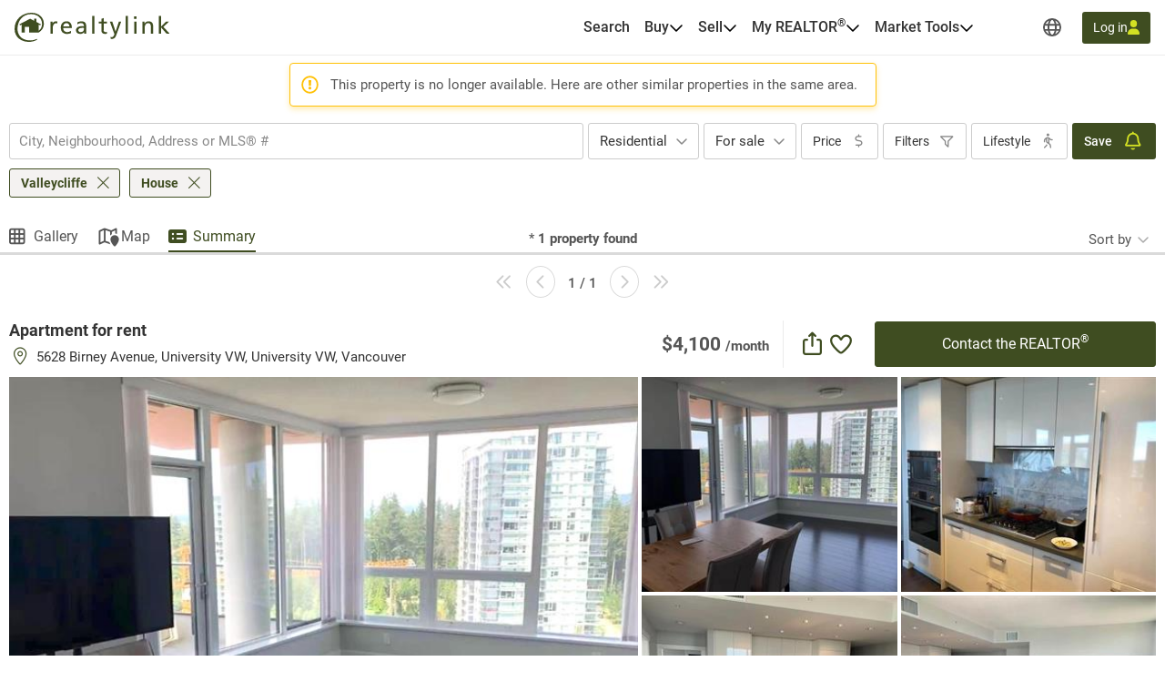

--- FILE ---
content_type: text/html; charset=utf-8
request_url: https://www.google.com/recaptcha/api2/anchor?ar=1&k=6LeWeqAaAAAAAMocGrz9qcPSw6ykITpDp3lqx9fh&co=aHR0cHM6Ly9yZWFsdHlsaW5rLm9yZzo0NDM.&hl=en&type=image&v=9TiwnJFHeuIw_s0wSd3fiKfN&size=invisible&badge=bottomright&anchor-ms=20000&execute-ms=30000&cb=cvx94mn2317o
body_size: 48673
content:
<!DOCTYPE HTML><html dir="ltr" lang="en"><head><meta http-equiv="Content-Type" content="text/html; charset=UTF-8">
<meta http-equiv="X-UA-Compatible" content="IE=edge">
<title>reCAPTCHA</title>
<style type="text/css">
/* cyrillic-ext */
@font-face {
  font-family: 'Roboto';
  font-style: normal;
  font-weight: 400;
  font-stretch: 100%;
  src: url(//fonts.gstatic.com/s/roboto/v48/KFO7CnqEu92Fr1ME7kSn66aGLdTylUAMa3GUBHMdazTgWw.woff2) format('woff2');
  unicode-range: U+0460-052F, U+1C80-1C8A, U+20B4, U+2DE0-2DFF, U+A640-A69F, U+FE2E-FE2F;
}
/* cyrillic */
@font-face {
  font-family: 'Roboto';
  font-style: normal;
  font-weight: 400;
  font-stretch: 100%;
  src: url(//fonts.gstatic.com/s/roboto/v48/KFO7CnqEu92Fr1ME7kSn66aGLdTylUAMa3iUBHMdazTgWw.woff2) format('woff2');
  unicode-range: U+0301, U+0400-045F, U+0490-0491, U+04B0-04B1, U+2116;
}
/* greek-ext */
@font-face {
  font-family: 'Roboto';
  font-style: normal;
  font-weight: 400;
  font-stretch: 100%;
  src: url(//fonts.gstatic.com/s/roboto/v48/KFO7CnqEu92Fr1ME7kSn66aGLdTylUAMa3CUBHMdazTgWw.woff2) format('woff2');
  unicode-range: U+1F00-1FFF;
}
/* greek */
@font-face {
  font-family: 'Roboto';
  font-style: normal;
  font-weight: 400;
  font-stretch: 100%;
  src: url(//fonts.gstatic.com/s/roboto/v48/KFO7CnqEu92Fr1ME7kSn66aGLdTylUAMa3-UBHMdazTgWw.woff2) format('woff2');
  unicode-range: U+0370-0377, U+037A-037F, U+0384-038A, U+038C, U+038E-03A1, U+03A3-03FF;
}
/* math */
@font-face {
  font-family: 'Roboto';
  font-style: normal;
  font-weight: 400;
  font-stretch: 100%;
  src: url(//fonts.gstatic.com/s/roboto/v48/KFO7CnqEu92Fr1ME7kSn66aGLdTylUAMawCUBHMdazTgWw.woff2) format('woff2');
  unicode-range: U+0302-0303, U+0305, U+0307-0308, U+0310, U+0312, U+0315, U+031A, U+0326-0327, U+032C, U+032F-0330, U+0332-0333, U+0338, U+033A, U+0346, U+034D, U+0391-03A1, U+03A3-03A9, U+03B1-03C9, U+03D1, U+03D5-03D6, U+03F0-03F1, U+03F4-03F5, U+2016-2017, U+2034-2038, U+203C, U+2040, U+2043, U+2047, U+2050, U+2057, U+205F, U+2070-2071, U+2074-208E, U+2090-209C, U+20D0-20DC, U+20E1, U+20E5-20EF, U+2100-2112, U+2114-2115, U+2117-2121, U+2123-214F, U+2190, U+2192, U+2194-21AE, U+21B0-21E5, U+21F1-21F2, U+21F4-2211, U+2213-2214, U+2216-22FF, U+2308-230B, U+2310, U+2319, U+231C-2321, U+2336-237A, U+237C, U+2395, U+239B-23B7, U+23D0, U+23DC-23E1, U+2474-2475, U+25AF, U+25B3, U+25B7, U+25BD, U+25C1, U+25CA, U+25CC, U+25FB, U+266D-266F, U+27C0-27FF, U+2900-2AFF, U+2B0E-2B11, U+2B30-2B4C, U+2BFE, U+3030, U+FF5B, U+FF5D, U+1D400-1D7FF, U+1EE00-1EEFF;
}
/* symbols */
@font-face {
  font-family: 'Roboto';
  font-style: normal;
  font-weight: 400;
  font-stretch: 100%;
  src: url(//fonts.gstatic.com/s/roboto/v48/KFO7CnqEu92Fr1ME7kSn66aGLdTylUAMaxKUBHMdazTgWw.woff2) format('woff2');
  unicode-range: U+0001-000C, U+000E-001F, U+007F-009F, U+20DD-20E0, U+20E2-20E4, U+2150-218F, U+2190, U+2192, U+2194-2199, U+21AF, U+21E6-21F0, U+21F3, U+2218-2219, U+2299, U+22C4-22C6, U+2300-243F, U+2440-244A, U+2460-24FF, U+25A0-27BF, U+2800-28FF, U+2921-2922, U+2981, U+29BF, U+29EB, U+2B00-2BFF, U+4DC0-4DFF, U+FFF9-FFFB, U+10140-1018E, U+10190-1019C, U+101A0, U+101D0-101FD, U+102E0-102FB, U+10E60-10E7E, U+1D2C0-1D2D3, U+1D2E0-1D37F, U+1F000-1F0FF, U+1F100-1F1AD, U+1F1E6-1F1FF, U+1F30D-1F30F, U+1F315, U+1F31C, U+1F31E, U+1F320-1F32C, U+1F336, U+1F378, U+1F37D, U+1F382, U+1F393-1F39F, U+1F3A7-1F3A8, U+1F3AC-1F3AF, U+1F3C2, U+1F3C4-1F3C6, U+1F3CA-1F3CE, U+1F3D4-1F3E0, U+1F3ED, U+1F3F1-1F3F3, U+1F3F5-1F3F7, U+1F408, U+1F415, U+1F41F, U+1F426, U+1F43F, U+1F441-1F442, U+1F444, U+1F446-1F449, U+1F44C-1F44E, U+1F453, U+1F46A, U+1F47D, U+1F4A3, U+1F4B0, U+1F4B3, U+1F4B9, U+1F4BB, U+1F4BF, U+1F4C8-1F4CB, U+1F4D6, U+1F4DA, U+1F4DF, U+1F4E3-1F4E6, U+1F4EA-1F4ED, U+1F4F7, U+1F4F9-1F4FB, U+1F4FD-1F4FE, U+1F503, U+1F507-1F50B, U+1F50D, U+1F512-1F513, U+1F53E-1F54A, U+1F54F-1F5FA, U+1F610, U+1F650-1F67F, U+1F687, U+1F68D, U+1F691, U+1F694, U+1F698, U+1F6AD, U+1F6B2, U+1F6B9-1F6BA, U+1F6BC, U+1F6C6-1F6CF, U+1F6D3-1F6D7, U+1F6E0-1F6EA, U+1F6F0-1F6F3, U+1F6F7-1F6FC, U+1F700-1F7FF, U+1F800-1F80B, U+1F810-1F847, U+1F850-1F859, U+1F860-1F887, U+1F890-1F8AD, U+1F8B0-1F8BB, U+1F8C0-1F8C1, U+1F900-1F90B, U+1F93B, U+1F946, U+1F984, U+1F996, U+1F9E9, U+1FA00-1FA6F, U+1FA70-1FA7C, U+1FA80-1FA89, U+1FA8F-1FAC6, U+1FACE-1FADC, U+1FADF-1FAE9, U+1FAF0-1FAF8, U+1FB00-1FBFF;
}
/* vietnamese */
@font-face {
  font-family: 'Roboto';
  font-style: normal;
  font-weight: 400;
  font-stretch: 100%;
  src: url(//fonts.gstatic.com/s/roboto/v48/KFO7CnqEu92Fr1ME7kSn66aGLdTylUAMa3OUBHMdazTgWw.woff2) format('woff2');
  unicode-range: U+0102-0103, U+0110-0111, U+0128-0129, U+0168-0169, U+01A0-01A1, U+01AF-01B0, U+0300-0301, U+0303-0304, U+0308-0309, U+0323, U+0329, U+1EA0-1EF9, U+20AB;
}
/* latin-ext */
@font-face {
  font-family: 'Roboto';
  font-style: normal;
  font-weight: 400;
  font-stretch: 100%;
  src: url(//fonts.gstatic.com/s/roboto/v48/KFO7CnqEu92Fr1ME7kSn66aGLdTylUAMa3KUBHMdazTgWw.woff2) format('woff2');
  unicode-range: U+0100-02BA, U+02BD-02C5, U+02C7-02CC, U+02CE-02D7, U+02DD-02FF, U+0304, U+0308, U+0329, U+1D00-1DBF, U+1E00-1E9F, U+1EF2-1EFF, U+2020, U+20A0-20AB, U+20AD-20C0, U+2113, U+2C60-2C7F, U+A720-A7FF;
}
/* latin */
@font-face {
  font-family: 'Roboto';
  font-style: normal;
  font-weight: 400;
  font-stretch: 100%;
  src: url(//fonts.gstatic.com/s/roboto/v48/KFO7CnqEu92Fr1ME7kSn66aGLdTylUAMa3yUBHMdazQ.woff2) format('woff2');
  unicode-range: U+0000-00FF, U+0131, U+0152-0153, U+02BB-02BC, U+02C6, U+02DA, U+02DC, U+0304, U+0308, U+0329, U+2000-206F, U+20AC, U+2122, U+2191, U+2193, U+2212, U+2215, U+FEFF, U+FFFD;
}
/* cyrillic-ext */
@font-face {
  font-family: 'Roboto';
  font-style: normal;
  font-weight: 500;
  font-stretch: 100%;
  src: url(//fonts.gstatic.com/s/roboto/v48/KFO7CnqEu92Fr1ME7kSn66aGLdTylUAMa3GUBHMdazTgWw.woff2) format('woff2');
  unicode-range: U+0460-052F, U+1C80-1C8A, U+20B4, U+2DE0-2DFF, U+A640-A69F, U+FE2E-FE2F;
}
/* cyrillic */
@font-face {
  font-family: 'Roboto';
  font-style: normal;
  font-weight: 500;
  font-stretch: 100%;
  src: url(//fonts.gstatic.com/s/roboto/v48/KFO7CnqEu92Fr1ME7kSn66aGLdTylUAMa3iUBHMdazTgWw.woff2) format('woff2');
  unicode-range: U+0301, U+0400-045F, U+0490-0491, U+04B0-04B1, U+2116;
}
/* greek-ext */
@font-face {
  font-family: 'Roboto';
  font-style: normal;
  font-weight: 500;
  font-stretch: 100%;
  src: url(//fonts.gstatic.com/s/roboto/v48/KFO7CnqEu92Fr1ME7kSn66aGLdTylUAMa3CUBHMdazTgWw.woff2) format('woff2');
  unicode-range: U+1F00-1FFF;
}
/* greek */
@font-face {
  font-family: 'Roboto';
  font-style: normal;
  font-weight: 500;
  font-stretch: 100%;
  src: url(//fonts.gstatic.com/s/roboto/v48/KFO7CnqEu92Fr1ME7kSn66aGLdTylUAMa3-UBHMdazTgWw.woff2) format('woff2');
  unicode-range: U+0370-0377, U+037A-037F, U+0384-038A, U+038C, U+038E-03A1, U+03A3-03FF;
}
/* math */
@font-face {
  font-family: 'Roboto';
  font-style: normal;
  font-weight: 500;
  font-stretch: 100%;
  src: url(//fonts.gstatic.com/s/roboto/v48/KFO7CnqEu92Fr1ME7kSn66aGLdTylUAMawCUBHMdazTgWw.woff2) format('woff2');
  unicode-range: U+0302-0303, U+0305, U+0307-0308, U+0310, U+0312, U+0315, U+031A, U+0326-0327, U+032C, U+032F-0330, U+0332-0333, U+0338, U+033A, U+0346, U+034D, U+0391-03A1, U+03A3-03A9, U+03B1-03C9, U+03D1, U+03D5-03D6, U+03F0-03F1, U+03F4-03F5, U+2016-2017, U+2034-2038, U+203C, U+2040, U+2043, U+2047, U+2050, U+2057, U+205F, U+2070-2071, U+2074-208E, U+2090-209C, U+20D0-20DC, U+20E1, U+20E5-20EF, U+2100-2112, U+2114-2115, U+2117-2121, U+2123-214F, U+2190, U+2192, U+2194-21AE, U+21B0-21E5, U+21F1-21F2, U+21F4-2211, U+2213-2214, U+2216-22FF, U+2308-230B, U+2310, U+2319, U+231C-2321, U+2336-237A, U+237C, U+2395, U+239B-23B7, U+23D0, U+23DC-23E1, U+2474-2475, U+25AF, U+25B3, U+25B7, U+25BD, U+25C1, U+25CA, U+25CC, U+25FB, U+266D-266F, U+27C0-27FF, U+2900-2AFF, U+2B0E-2B11, U+2B30-2B4C, U+2BFE, U+3030, U+FF5B, U+FF5D, U+1D400-1D7FF, U+1EE00-1EEFF;
}
/* symbols */
@font-face {
  font-family: 'Roboto';
  font-style: normal;
  font-weight: 500;
  font-stretch: 100%;
  src: url(//fonts.gstatic.com/s/roboto/v48/KFO7CnqEu92Fr1ME7kSn66aGLdTylUAMaxKUBHMdazTgWw.woff2) format('woff2');
  unicode-range: U+0001-000C, U+000E-001F, U+007F-009F, U+20DD-20E0, U+20E2-20E4, U+2150-218F, U+2190, U+2192, U+2194-2199, U+21AF, U+21E6-21F0, U+21F3, U+2218-2219, U+2299, U+22C4-22C6, U+2300-243F, U+2440-244A, U+2460-24FF, U+25A0-27BF, U+2800-28FF, U+2921-2922, U+2981, U+29BF, U+29EB, U+2B00-2BFF, U+4DC0-4DFF, U+FFF9-FFFB, U+10140-1018E, U+10190-1019C, U+101A0, U+101D0-101FD, U+102E0-102FB, U+10E60-10E7E, U+1D2C0-1D2D3, U+1D2E0-1D37F, U+1F000-1F0FF, U+1F100-1F1AD, U+1F1E6-1F1FF, U+1F30D-1F30F, U+1F315, U+1F31C, U+1F31E, U+1F320-1F32C, U+1F336, U+1F378, U+1F37D, U+1F382, U+1F393-1F39F, U+1F3A7-1F3A8, U+1F3AC-1F3AF, U+1F3C2, U+1F3C4-1F3C6, U+1F3CA-1F3CE, U+1F3D4-1F3E0, U+1F3ED, U+1F3F1-1F3F3, U+1F3F5-1F3F7, U+1F408, U+1F415, U+1F41F, U+1F426, U+1F43F, U+1F441-1F442, U+1F444, U+1F446-1F449, U+1F44C-1F44E, U+1F453, U+1F46A, U+1F47D, U+1F4A3, U+1F4B0, U+1F4B3, U+1F4B9, U+1F4BB, U+1F4BF, U+1F4C8-1F4CB, U+1F4D6, U+1F4DA, U+1F4DF, U+1F4E3-1F4E6, U+1F4EA-1F4ED, U+1F4F7, U+1F4F9-1F4FB, U+1F4FD-1F4FE, U+1F503, U+1F507-1F50B, U+1F50D, U+1F512-1F513, U+1F53E-1F54A, U+1F54F-1F5FA, U+1F610, U+1F650-1F67F, U+1F687, U+1F68D, U+1F691, U+1F694, U+1F698, U+1F6AD, U+1F6B2, U+1F6B9-1F6BA, U+1F6BC, U+1F6C6-1F6CF, U+1F6D3-1F6D7, U+1F6E0-1F6EA, U+1F6F0-1F6F3, U+1F6F7-1F6FC, U+1F700-1F7FF, U+1F800-1F80B, U+1F810-1F847, U+1F850-1F859, U+1F860-1F887, U+1F890-1F8AD, U+1F8B0-1F8BB, U+1F8C0-1F8C1, U+1F900-1F90B, U+1F93B, U+1F946, U+1F984, U+1F996, U+1F9E9, U+1FA00-1FA6F, U+1FA70-1FA7C, U+1FA80-1FA89, U+1FA8F-1FAC6, U+1FACE-1FADC, U+1FADF-1FAE9, U+1FAF0-1FAF8, U+1FB00-1FBFF;
}
/* vietnamese */
@font-face {
  font-family: 'Roboto';
  font-style: normal;
  font-weight: 500;
  font-stretch: 100%;
  src: url(//fonts.gstatic.com/s/roboto/v48/KFO7CnqEu92Fr1ME7kSn66aGLdTylUAMa3OUBHMdazTgWw.woff2) format('woff2');
  unicode-range: U+0102-0103, U+0110-0111, U+0128-0129, U+0168-0169, U+01A0-01A1, U+01AF-01B0, U+0300-0301, U+0303-0304, U+0308-0309, U+0323, U+0329, U+1EA0-1EF9, U+20AB;
}
/* latin-ext */
@font-face {
  font-family: 'Roboto';
  font-style: normal;
  font-weight: 500;
  font-stretch: 100%;
  src: url(//fonts.gstatic.com/s/roboto/v48/KFO7CnqEu92Fr1ME7kSn66aGLdTylUAMa3KUBHMdazTgWw.woff2) format('woff2');
  unicode-range: U+0100-02BA, U+02BD-02C5, U+02C7-02CC, U+02CE-02D7, U+02DD-02FF, U+0304, U+0308, U+0329, U+1D00-1DBF, U+1E00-1E9F, U+1EF2-1EFF, U+2020, U+20A0-20AB, U+20AD-20C0, U+2113, U+2C60-2C7F, U+A720-A7FF;
}
/* latin */
@font-face {
  font-family: 'Roboto';
  font-style: normal;
  font-weight: 500;
  font-stretch: 100%;
  src: url(//fonts.gstatic.com/s/roboto/v48/KFO7CnqEu92Fr1ME7kSn66aGLdTylUAMa3yUBHMdazQ.woff2) format('woff2');
  unicode-range: U+0000-00FF, U+0131, U+0152-0153, U+02BB-02BC, U+02C6, U+02DA, U+02DC, U+0304, U+0308, U+0329, U+2000-206F, U+20AC, U+2122, U+2191, U+2193, U+2212, U+2215, U+FEFF, U+FFFD;
}
/* cyrillic-ext */
@font-face {
  font-family: 'Roboto';
  font-style: normal;
  font-weight: 900;
  font-stretch: 100%;
  src: url(//fonts.gstatic.com/s/roboto/v48/KFO7CnqEu92Fr1ME7kSn66aGLdTylUAMa3GUBHMdazTgWw.woff2) format('woff2');
  unicode-range: U+0460-052F, U+1C80-1C8A, U+20B4, U+2DE0-2DFF, U+A640-A69F, U+FE2E-FE2F;
}
/* cyrillic */
@font-face {
  font-family: 'Roboto';
  font-style: normal;
  font-weight: 900;
  font-stretch: 100%;
  src: url(//fonts.gstatic.com/s/roboto/v48/KFO7CnqEu92Fr1ME7kSn66aGLdTylUAMa3iUBHMdazTgWw.woff2) format('woff2');
  unicode-range: U+0301, U+0400-045F, U+0490-0491, U+04B0-04B1, U+2116;
}
/* greek-ext */
@font-face {
  font-family: 'Roboto';
  font-style: normal;
  font-weight: 900;
  font-stretch: 100%;
  src: url(//fonts.gstatic.com/s/roboto/v48/KFO7CnqEu92Fr1ME7kSn66aGLdTylUAMa3CUBHMdazTgWw.woff2) format('woff2');
  unicode-range: U+1F00-1FFF;
}
/* greek */
@font-face {
  font-family: 'Roboto';
  font-style: normal;
  font-weight: 900;
  font-stretch: 100%;
  src: url(//fonts.gstatic.com/s/roboto/v48/KFO7CnqEu92Fr1ME7kSn66aGLdTylUAMa3-UBHMdazTgWw.woff2) format('woff2');
  unicode-range: U+0370-0377, U+037A-037F, U+0384-038A, U+038C, U+038E-03A1, U+03A3-03FF;
}
/* math */
@font-face {
  font-family: 'Roboto';
  font-style: normal;
  font-weight: 900;
  font-stretch: 100%;
  src: url(//fonts.gstatic.com/s/roboto/v48/KFO7CnqEu92Fr1ME7kSn66aGLdTylUAMawCUBHMdazTgWw.woff2) format('woff2');
  unicode-range: U+0302-0303, U+0305, U+0307-0308, U+0310, U+0312, U+0315, U+031A, U+0326-0327, U+032C, U+032F-0330, U+0332-0333, U+0338, U+033A, U+0346, U+034D, U+0391-03A1, U+03A3-03A9, U+03B1-03C9, U+03D1, U+03D5-03D6, U+03F0-03F1, U+03F4-03F5, U+2016-2017, U+2034-2038, U+203C, U+2040, U+2043, U+2047, U+2050, U+2057, U+205F, U+2070-2071, U+2074-208E, U+2090-209C, U+20D0-20DC, U+20E1, U+20E5-20EF, U+2100-2112, U+2114-2115, U+2117-2121, U+2123-214F, U+2190, U+2192, U+2194-21AE, U+21B0-21E5, U+21F1-21F2, U+21F4-2211, U+2213-2214, U+2216-22FF, U+2308-230B, U+2310, U+2319, U+231C-2321, U+2336-237A, U+237C, U+2395, U+239B-23B7, U+23D0, U+23DC-23E1, U+2474-2475, U+25AF, U+25B3, U+25B7, U+25BD, U+25C1, U+25CA, U+25CC, U+25FB, U+266D-266F, U+27C0-27FF, U+2900-2AFF, U+2B0E-2B11, U+2B30-2B4C, U+2BFE, U+3030, U+FF5B, U+FF5D, U+1D400-1D7FF, U+1EE00-1EEFF;
}
/* symbols */
@font-face {
  font-family: 'Roboto';
  font-style: normal;
  font-weight: 900;
  font-stretch: 100%;
  src: url(//fonts.gstatic.com/s/roboto/v48/KFO7CnqEu92Fr1ME7kSn66aGLdTylUAMaxKUBHMdazTgWw.woff2) format('woff2');
  unicode-range: U+0001-000C, U+000E-001F, U+007F-009F, U+20DD-20E0, U+20E2-20E4, U+2150-218F, U+2190, U+2192, U+2194-2199, U+21AF, U+21E6-21F0, U+21F3, U+2218-2219, U+2299, U+22C4-22C6, U+2300-243F, U+2440-244A, U+2460-24FF, U+25A0-27BF, U+2800-28FF, U+2921-2922, U+2981, U+29BF, U+29EB, U+2B00-2BFF, U+4DC0-4DFF, U+FFF9-FFFB, U+10140-1018E, U+10190-1019C, U+101A0, U+101D0-101FD, U+102E0-102FB, U+10E60-10E7E, U+1D2C0-1D2D3, U+1D2E0-1D37F, U+1F000-1F0FF, U+1F100-1F1AD, U+1F1E6-1F1FF, U+1F30D-1F30F, U+1F315, U+1F31C, U+1F31E, U+1F320-1F32C, U+1F336, U+1F378, U+1F37D, U+1F382, U+1F393-1F39F, U+1F3A7-1F3A8, U+1F3AC-1F3AF, U+1F3C2, U+1F3C4-1F3C6, U+1F3CA-1F3CE, U+1F3D4-1F3E0, U+1F3ED, U+1F3F1-1F3F3, U+1F3F5-1F3F7, U+1F408, U+1F415, U+1F41F, U+1F426, U+1F43F, U+1F441-1F442, U+1F444, U+1F446-1F449, U+1F44C-1F44E, U+1F453, U+1F46A, U+1F47D, U+1F4A3, U+1F4B0, U+1F4B3, U+1F4B9, U+1F4BB, U+1F4BF, U+1F4C8-1F4CB, U+1F4D6, U+1F4DA, U+1F4DF, U+1F4E3-1F4E6, U+1F4EA-1F4ED, U+1F4F7, U+1F4F9-1F4FB, U+1F4FD-1F4FE, U+1F503, U+1F507-1F50B, U+1F50D, U+1F512-1F513, U+1F53E-1F54A, U+1F54F-1F5FA, U+1F610, U+1F650-1F67F, U+1F687, U+1F68D, U+1F691, U+1F694, U+1F698, U+1F6AD, U+1F6B2, U+1F6B9-1F6BA, U+1F6BC, U+1F6C6-1F6CF, U+1F6D3-1F6D7, U+1F6E0-1F6EA, U+1F6F0-1F6F3, U+1F6F7-1F6FC, U+1F700-1F7FF, U+1F800-1F80B, U+1F810-1F847, U+1F850-1F859, U+1F860-1F887, U+1F890-1F8AD, U+1F8B0-1F8BB, U+1F8C0-1F8C1, U+1F900-1F90B, U+1F93B, U+1F946, U+1F984, U+1F996, U+1F9E9, U+1FA00-1FA6F, U+1FA70-1FA7C, U+1FA80-1FA89, U+1FA8F-1FAC6, U+1FACE-1FADC, U+1FADF-1FAE9, U+1FAF0-1FAF8, U+1FB00-1FBFF;
}
/* vietnamese */
@font-face {
  font-family: 'Roboto';
  font-style: normal;
  font-weight: 900;
  font-stretch: 100%;
  src: url(//fonts.gstatic.com/s/roboto/v48/KFO7CnqEu92Fr1ME7kSn66aGLdTylUAMa3OUBHMdazTgWw.woff2) format('woff2');
  unicode-range: U+0102-0103, U+0110-0111, U+0128-0129, U+0168-0169, U+01A0-01A1, U+01AF-01B0, U+0300-0301, U+0303-0304, U+0308-0309, U+0323, U+0329, U+1EA0-1EF9, U+20AB;
}
/* latin-ext */
@font-face {
  font-family: 'Roboto';
  font-style: normal;
  font-weight: 900;
  font-stretch: 100%;
  src: url(//fonts.gstatic.com/s/roboto/v48/KFO7CnqEu92Fr1ME7kSn66aGLdTylUAMa3KUBHMdazTgWw.woff2) format('woff2');
  unicode-range: U+0100-02BA, U+02BD-02C5, U+02C7-02CC, U+02CE-02D7, U+02DD-02FF, U+0304, U+0308, U+0329, U+1D00-1DBF, U+1E00-1E9F, U+1EF2-1EFF, U+2020, U+20A0-20AB, U+20AD-20C0, U+2113, U+2C60-2C7F, U+A720-A7FF;
}
/* latin */
@font-face {
  font-family: 'Roboto';
  font-style: normal;
  font-weight: 900;
  font-stretch: 100%;
  src: url(//fonts.gstatic.com/s/roboto/v48/KFO7CnqEu92Fr1ME7kSn66aGLdTylUAMa3yUBHMdazQ.woff2) format('woff2');
  unicode-range: U+0000-00FF, U+0131, U+0152-0153, U+02BB-02BC, U+02C6, U+02DA, U+02DC, U+0304, U+0308, U+0329, U+2000-206F, U+20AC, U+2122, U+2191, U+2193, U+2212, U+2215, U+FEFF, U+FFFD;
}

</style>
<link rel="stylesheet" type="text/css" href="https://www.gstatic.com/recaptcha/releases/9TiwnJFHeuIw_s0wSd3fiKfN/styles__ltr.css">
<script nonce="5oYw_GNvosMESytvFTHLgw" type="text/javascript">window['__recaptcha_api'] = 'https://www.google.com/recaptcha/api2/';</script>
<script type="text/javascript" src="https://www.gstatic.com/recaptcha/releases/9TiwnJFHeuIw_s0wSd3fiKfN/recaptcha__en.js" nonce="5oYw_GNvosMESytvFTHLgw">
      
    </script></head>
<body><div id="rc-anchor-alert" class="rc-anchor-alert"></div>
<input type="hidden" id="recaptcha-token" value="[base64]">
<script type="text/javascript" nonce="5oYw_GNvosMESytvFTHLgw">
      recaptcha.anchor.Main.init("[\x22ainput\x22,[\x22bgdata\x22,\x22\x22,\[base64]/[base64]/UltIKytdPWE6KGE8MjA0OD9SW0grK109YT4+NnwxOTI6KChhJjY0NTEyKT09NTUyOTYmJnErMTxoLmxlbmd0aCYmKGguY2hhckNvZGVBdChxKzEpJjY0NTEyKT09NTYzMjA/[base64]/MjU1OlI/[base64]/[base64]/[base64]/[base64]/[base64]/[base64]/[base64]/[base64]/[base64]/[base64]\x22,\[base64]\\u003d\x22,\x22dn7DrkVzw7nDmQQawqA1K2rDqiNvw5MQCAnDnBfDuGPCpk9zMmYSBsOpw61MHMKFMSzDucOFwq/DhcOrTsO/XcKZwrfDiA7DncOMVGocw6/[base64]/DqMOUwq1jw4klJMOVJQzDtz3Csj4iw6sPw4rDq8Kpw6HChXIlMER+ecO2BMOvGsO7w7rDlRxOwr/CiMOXXSszSsOuXsOIwpXDlcOmPCjDgcKGw5QFw6QwSx3DusKQbQ7CoHJAw7/ClMKwfcKHwoDCg08Rw7bDkcKWOMOXMsOIwpEDNGnCugMrZ2RGwoDCvQ4NPsKQw6zCribDgMO8wqwqHzDCtn/Ci8OHwqhuAn52wpcwal7CuB/CiMOjTSsvwprDvhgBRUEIRFIiSzTDuyFtw6Abw6pNCcKYw4h4eMOvQsKtwq9Pw44ndgt4w6zDulZ+w4VKE8Odw5UFwr3Dg17CnjMad8O8w7ZSwrJ2TsKnwq/DqCjDkwTDtcKYw7/DvVx1XThJwpPDtxc9w4/CgRnCjkXCikMTwqZAdcK9w6Q/wpNVw4YkEsKrw53ChMKew4tASE7DocOyPyMOO8KbWcObAB/[base64]/CicKAaHUCwq5+ZDjCr8OZwr8WwqlQwpXChyrCh8KcMxjChR10ecOMbzDDtTcVZMKIw4l0CFVOY8Obw7xmMcKEFMONJyR6CnrDuMOQS8O4RgjCgMOZGRnCvSHChBwYw7DDrEwld8ONw5PDiUUHLR0Uwq/DqMOcXScKPsO8ScKgw6vCoHXDm8OnasObw7Ryw7HChcK3w4vDmnLDpnDDs8O+w7TCplTChmrClMKCw64Vw4pBwoloex0Zw5fDj8Ozw7o8wqjDmcKGd8ODwqxhE8Oxw6sPGlDCmUx5wqpyw6AVw6IOwqPCksOBPm/CgE/DnTnDtBDDhMKDwqLCu8OxesO5aMKcO35Lw75Aw6DCgljDmsOpJMOZw6dow4vDsF9CHwLDpg3CrDtuwqbDqjQ5AyfCqsKzXDlzw658ZcKlHF7CnjREGcKcw4pNw4zCpcKTWDrDv8KQwr9EJsOoVH7DkTgPwphEw4NRIUM+wpjDpsKsw7oOCnhJPD/Ck8KCCsK0W8Okw7tQMGMrwpMaw6rCsno3w7bDg8OoJMOwLcKTLMKbYFLCmkxCU3fDhMKIwrN3EMOPw7bDpsK1fk/Dij3DlcOvUsKlw4osw4LCpMOZw5DCg8ONd8OYwrTDoyskDcOIwoXCuMKLEHfCghQFM8OlfjAww47Dj8KQXl3Dqm8KbMO/[base64]/Lgkwwq3Dt8KwOUfDnMKeJcKnw77CrsKCHcO7wq8kwovDqcOkD8ODw5TCiMKZYsKUCWXCvTHCsRU4eMKdw7HDj8Orw4Vow7AmKcKqw7JvEiTDuitkDcO9KsKzdT8+w4pnfsOsdMKAwqbCuMKwwqJdaRfCs8O3wo/[base64]/DtlDDgcKPwpnDpDJnwqo6wphIwoRdw5YrFsOdOn/Dtm3CnsOqDSLCvMKJwrrCiMOOOTdRw7bDhxBsfQnDmDjCvwkNw55KwpPDlsOyHyxNwoIHTsOVHjPDg29Ge8KRwqHDjCXCi8KAwpEJdwfCqBhZOWrCrX5nw4fCl0Vfw7jCqMKTY0bClcKzw7vDmh5ECH8gw7FZLTvCjG82wpLDnMK2wo/DpjjCgcOrTlbCsX7CmFVtM0Icw5AKTcOJM8Kew6/DsRbDn3HDsRtmaFpcwrtkLcKmwr91w5knQnRLCcOBW2XCvsOKRVYGwonDu0DCvknCnBPCjkcmf2EEw71Bw6TDhE3ChXPDr8ObwqIRwpDCj1sqEC1DwoHCuiISJxBRNgfCvMOGwooRwpxrwpwhb8KsHMKlwp0mwqQPHk/CqsOMw65dw63CmTEowqwEasK6w67DhMKMa8KZOlvDh8Kvw6jDvzpNeEQYwo4rO8KoP8KjBgfCrcOBwrTDj8KmQsKkNUcQRnpsw5PDqH8Sw4DDi2fCsGswwrnCqcOAw5fDrhXClcOCWGEzSMKyw7rDjU9jwrLDu8OewpXDj8KYDxLCl2dbDiZDby/Dg3fCmW/Dl1YhwrIgw6XDosOlVUc8w7rDoMOVw7gdTFbDn8KcQ8OWV8O/OcKKwog/KkM+wpRsw5fDm03DnsODasOOw4zDrcKSw5/[base64]/[base64]/DswfCmSpFTXvDj33CnMO0woRRwoDDgw/DtcKsw7rChMKIZHlBwqLCpcKiV8OXw43ChCLCgW7DicKbw7PDhMOOBUbDqjzCgnnDlMO/LMKbV2x+V2MOwqHCmwFhw6DDksOcPsOnw5zCqBRqw65tLsK/[base64]/Dr8OBOyRqw6XClcK1A8KfPyzDvsOVYnDCusKbw5o+w5dwwrrDqcK1ckFvNMOecGzCqkp6XsKEVAPDsMKDwoRyODjCjHrDr0jClCzDqzwIw5tCw63Cg0zCrQBjScOHWho9wr7CosK8Pg/DhRzCpsKPw7glwokrw5IqbQ3CvBzCrsKbw4pUwpclZ18kw4ABM8OlEMOHJcKywr0zw7fDgzYOw7fDkcK0GRnCu8K0w4pJwqHCjcKiCMOJUGrCuybDnx3ComXCrkHDsHFKwr9twoDDvsOpw6AhwrI/[base64]/DkcKUDcK5w7rCu2PCvwzDr8OfMl45YsOAJsKlTyU6CxhCwpTCu3Nsw5TDpcK2w6xGwqXCvsKxwqVKHBE5AcOzw5/Dlw1pIMO3aDICBltFw5wJf8KVw7fCr0NxfRgwP8Kkwogmwr4wwrXCj8ONw4YIYMOLTsO/[base64]/[base64]/EBREMC/Dt2hsw4p3woh/[base64]/DmsOgwofDqTnCq099NsKOw6zCsAnDs1jDu0Ydw48bwqfCu8K1w4/[base64]/VHDCojzDhkAzw6/CigwqPsO8EgPCr2fChxFSWxfDpsOmw41ELcKDFsKhwoBfwoQPwq0QJWJqwoPDpMOiwozCt1ttwqbDm3c9DBtNBcOUwrrCqWbCt2sywrHDoSIHX2o/CcO8J27CjcKdwr3DmsKLe3zDrT1sD8K7wqoNYl/CtcKCwoNdJmg8QMO5w4TDuArDhsOtw70kQRXClGphw7ZawphrHcOlAALDsxjDnMOgwr8lw6pJAlbDkcKOZXLDncOmw6HCnsKCay1/L8K+wrLDlE5Xd0QRwrATRU/DmHDCiCNZDsOvwqI1wqTCvknDtnLCgRfDrxbCuifDocKcfcKybX0twooFQj5Cw4I0w7sMK8KUdCUzbR8ZBTQEwrDDiTfDiD7CmMOCwqIXwqs6wq/[base64]/Dr8Kvwpc/w5RBMMOoASTDnH/DssOlw7smw4YNw4AjwpA3XAhzIcKcNMKjwpkrHkPDhS/DvMKPb30uAMKaG2lew6cHw7/Ck8OOw4rCkcKMKMKDb8Oyc37DhsKOC8Kqw7TCpcO+JsOxw7/CswjDpFfDjSvDsxIRB8K8FcORaD/DucKjAVohw47CkWPCmGMFw5jDusOJwpAIwovCmsOATMKKNMKUBcOYwp0PZhDChSoaIV/Do8KhRyUlWMKWwqcTwqEDY8OEw5Biw7VfwphMRMO8IMKpw7ZmSTFWw5Npw4HCrMO/fMOdUh7CtsO5w7h8w6DDi8K8WMOZw5bDosOgwoUTwq7CpcO5AUHDgUQWwobCksOpenZjVcOKL1HDrsKmwohhw6nDtMO/[base64]/DrCfCnUMgOWTDscOsHcOTQXXDhEF9c8K5w4hoCiHClTByw7Z9wr3ChcOzwpgkW0TCn0LDvgQuwprCkD8hw6LDjX9qw5LClVc7wpXCijkKwoQxw7U8wqsUw5V/w4w+LMK3wq7Dq23ChsKnJsK0TsOFwofCn0YmTwkdBMOAwpXDhMKLBMKMwrJywoUQKxlPwrjCtnYlw5TCpS1pw6zCkGFQw5g1w67DgDYjwoofw4/CvcKba0TDlQNyRsO3VcK3wpzCssOObh4CKcKjw43CgSfDg8OOw5TDtMOAJ8KyEzgdRiUhw63CpW1Fw6TDk8KQwp46wqETwr3CqwzCmsOTdsKowrJ6VycfWMOiw7AXwpvCh8O+woJhNcK3AMO5dWzDr8Ktw4TDkhDCtcKcf8OyXMOzDkZCdRwSwqBxw55Lw6/DjRDCtlsJCsO3SznDjmsFdcK5w6TCsmpHwoXCqTVIa0bDgVXDtRJlw7FmMMOkfihuw6MDFzFIwqfCtzrDt8Opw7B1DsOwLMOfHMK/w4QhJ8K5w7fDg8OUL8KAw4vCtMKpF0rDoMOWw6cZO3HCoBTDiw8bDcOSAUl7w7HCo3vCncOfH2vDnWV8wpJWwonCicOSwq/DocKbKCnCknTCjcK2w5jCpMOybsOxw643wqvCgsKrcXx6UWEWBcKXw7bCnC/[base64]/[base64]/Dj8KtwrBsC0IfCxnCuw0wwo3CpW4Kw7/Cl8Opw5fCksOIw7TDm2PCtMOew57DuWLCtVvDk8KLDhYKwrpZQ0LCnsOMw7DCtEfDqFPDlMOZHj8ewqUow51uSTg1LCggdGJVIcKfRMONKMKPw5fCmyfChMKLw7laN0Z7O3bCv0gIw67ChcORw7zCmFdzwoHDtjJIw7zChxxvw7MXQsK/[base64]/CpFfDkHzDs2hPwq5vUCvDiUrDo1tNwqTDq8KSYABxwqobM0fChsO0w5vCugXDqhvDuCrDtMOFwqVVw5g8wrnCoFHCncKSJcK/w5cvOy8Rw6BIwqVMdQlOScKtwplUwoTDknYbwpHCm3nCh3jCsmEhwqXCusK8w4/Cpww+w5VDw7J1S8OQwqLCkcKDw4DCv8KjLX4GwqTCpMKtczPCk8Oyw4wMwr/Di8Kbw5Rrb0jDl8OQHAHCucK+w65EbFJ3w7FMesOXw53CjMOeLwY0wrBUS8Kkwrt/GXtYw5J8NEvDqMO8OAnDlDZ3L8O7wo/DtcO2w4vDjMKkw6V+wozCksKuwrhBwozDt8OXwqDDpsOpdhNjwpnClcOBw47DoQAiIQtEwo/[base64]/CkMO4OCLDncOvGWxjcX8qBsKTwpfDnX3Do8OGw6zDu2HDq8OHZgjDtSViwqJrw7BEwo7CssKywoUWOMKSQFPCshXCoQrCviDDnkEXw6DDk8OMFAkPwqklWMO3wrYGVsObYEpWYMOwDcObZsOWwrzCpn3DrnA8CMOoGQzCpMKmwrrDv28iwpoyEcOeE8O/w6XChThYw4/DhVoIwrPCisOjwqvCvsOlwpnCoA/[base64]/KX4jw4jCjUDDksKOLU0ww6hhZsKRw6Itwo1/w5nCiUTDjUhFw6sWwpEow6HCncOjwpTDj8K9w4omFsKNw6/CkC/DhMOSUWTCumvCvsOVHgDCsMKaXGDDhsOVwrI5BAgzwoPDjTcSfcOsCsOcwqbCmRPClcK+VcOCwprDhwNpVlTCgRXDhsOYwpVMwp/ClMK3worDsSHDq8Knw5vCr0l3wqLCvCvDksKHGVUZLDDDqsO4Tg/Di8KLwp4Ow4fCj0QPw591w4XCjynCnsO5w6XCisOlEsOILcOBAcOwK8Kzw6Z5ScO3w4TDtUlHD8OcPcKlS8OLc8OjGgLCqMKSw6ImUjbCqTvDicOlwpzCkiUjwodUwpvDplzCnWZ0wpHDjcK0w5DDtW15w5lBOcOqC8KVw4V5DcK5b2c7w6jDnBnDlMOAwrMcD8K/[base64]/CkUN1wpwlDsOvwrnCpRDDlsOsw48Ewocxw7tlw7wGwq/DmsOXwqHCuMOOD8KNw4hpw6/CsCUcU8O3AcOLw57DrcK7wpnDsMKgSsK9wqHCggdMwrNhwrZPVg7DtHrDuBB5X3cFwoh6YsOfbsKJw5lbUcKJD8OyOQ8Lw7/DssKgw7PDixDDgFXDnC19w6pyw4UUwrjCnndxwpXCqEwoJcKcwpVSwrnCk8OFw5wewoQCI8KMUBfCmXZ8YsKfAi15wpvCqcOJPsO3amZyw7FYQcOPCMKmw6I2w7bCgsOkDjNFwrFlwoXCgBbDhMOyXMO/C2XDr8OQwqxrw4gUw4fDrWLDp2p6w4caKjvDoAEREsOswrPDuRIxw7fCkcOlbGkAw4zDqsORw6vDusOaUj5KwrsHwp/CjRobVhnDvxrCucOWwo7ClB8RCcOdB8OqwqjDom/CuHbDv8KwLHhVw7NuM0vDmsOTesOfw7XDi2LCi8Kkw6AAYEJ4w6DCucOkwpEbw7fDvF3DqgLDtWRqw4PDgcKAwozDisK5w4rCq3RRw7dqPcOFM3rCpmXDr0pUw50zBGANVcKDwplQI2web3bCnwDCjMK/[base64]/wpAkcj/DqcKYw5ttDsKHbFTCnFhlwrovwpbCl8OGAMO3wpLCt8K2wqbDrVlYw7XCvcKoPw3DgcO+w7l9JsK8EBM0JsKKGsORw7rDqnYNIcOPKsOUwpjCnAfCqsOPesOrAFjCm8OgAsK/w4I3cA00UsKtEsO3w7jCicKtwpBLWMKUccOOw4Bowr3DjMKmNhHDvw8kw5V3DX0sw5DCkhDCscKSZl1mwpAtOU3DicOWwpjCmMO5wozCvMKtw6rDlRcVwqDCq1LCocK2wqUzbTbDlMOvwrPCpMKvwrxqwoXDiVYsdkjDqQ/[base64]/DqMKMDAfCt8Kew7bCvcKEOhpVfSEvBcKJw6xRJifCrCFgw4XCnRoLw68ew4fDtsOQZcKkw7/DpcKvX3zCjMONWsKywqN4w7XDg8KCEDrDnlkNwpvDu3Q/FsK/Q0kwwpXCjcOdw7rDqsKEOnXCjjstBsONL8KWesO6wpJiAADDm8O4w7jDh8OIwp/Cl8KBw4cqPsKCwr3DscOaeQHCu8Kkc8O7w7F8wpXCnsK6wqpfE8OIXMK7wpYWwrDDpsKIP3bDoMKXw6bDozErw5UHT8KYwpFDfUXDosK6GRdHw6vCk35HwrfDpHDCtw/[base64]/CtHTDqsKNbMKrOMKNRyfCi8KkT3PCg34FTMKvccO8w6Ijw6ccPn5DwpE4w5QVFsK1M8O4wowlScKsw6jDu8K4KygDw6gww6LCszRTw6jCqMKiLj/[base64]/IsO/w7zDrMOge8OXQsKTeyY8wqNuw4TDisOlwpXCgsOscMOuwqNuw7kIVcOTw4fCkHFbP8OWNMOUw45mD17CnQ/[base64]/ChTcnW8Ojwqc5w5HDh8KtwpFiw4AZfcKfJ8OIwqMaWMK8wozDpMKEw61fwoJ/w6shw4VWIMOtw4EXHWvDsHs7w5HCtxvChMOAw5YvPFDDvwtuwo85wo4VCcKSd8Ocwq18w4NXw79NwqVpfE/DiCPChCXCvWp/w4/DscKkQMObw4jDnsKSwr3Dk8KjwoLDr8Opw5/DscOeCFZRbRUpwqDClzRqd8KYY8O7LcKdw4E8wqfDpgJcwqEXw59IwpFxQlEqw5AXaHg3A8OFGsOmeE0Bw6bCusO2w6DCtRsVVcKTbxjCqsKHC8Kneg7CucOcwpRPI8OLEcOzw54odsKNLMKVw6xtwoxNw6/[base64]/[base64]/DgcKeHDDCnMOow6XDusOiY3UDXSrDksOkbMOPewJZIUF7w4TCoyRqwrfDhsO8BSAOw6LCjcK0woprw5kmw4nCpk40w6clBmlDwqjDnsKWw5TCgmTDmQgbccK8BMK7wo/DqsO1w7QMB350ZQBMbsOASsKuOsOdD3LCpsKjS8KaFMK0wrbDnUXCmCJ1R2Eww5zDmcOWERLCr8KNMVzCnsK5SAvDsQrDmlfDmV7Cp8Kow6N/w7vDl3hqa0fDr8OGesKHwpdxcm7CgMK5FT8awoEqegMZFl8Jw5fCpMOSw5FWwq7CoMOpGcOtA8KmJw3DkMOrIsOEOcOow5Fma3/CqMOiRsKNIsK1woxiMjFgw6/[base64]/DikDDnmHClCrDqQTDg0TDmMO6wrdyw6PCo8OvwrtVwq1/wqU/w4VVw7fDlcKpQxXDvQDCgiDCgsKSR8OhXsOGEcOGbMOBH8KHOlknQQrCqcO9EcOHwrYQMQdyEMOewqdkAcOgPMKeMsKNwpbDhsOSwr0tacOoPDvCoRLDvlXCiD/CkRRhwq0xb04sasK5wrrDr3HDtQYpw6vDt0zDuMOcKMKSwrFZw5zDv8OEwoIwwqrCuMKXw757w5hKwqbDlsOUw4HCvjDDs0nChcOkURXClMKPJMOXwrLDuHjDo8Kew6tPe8O/w7c1L8KaRcOhw5JPc8Kdw6fDkMO8dBjCrmzCpFtvwolVcEQ8KBTDq3bCo8OdLRplwpM6wpJzw4jDhcK7w7YFH8Kfw5F0wrQSwo7CvgrDlnjCssK2wqXDrlLCg8OMwrHCgyrChsOBYsKUFALCtRrCjnXDqsOhbnhBwo3Dq8Oaw4dfEiNrwpHDuV/[base64]/[base64]/[base64]/CvH0XwocPUMKCBcOvw73DosOkwqVzOcKhwo80OcOkKFRBw6jDsMK+wonDlBRkel15EMKwwrjDu2Vaw61FDsOww742GsKcwqnDsXsUwoQcwrAgwq0TworCgm3CpcKWJA/Ch2/Du8OZFm7ChcK4dUDCv8OoWx0Tw7/CilLDh8O8bsKMaRfCssKmw5vDkMKmw5jCpWwbaSRHQsKwD2FUwrV6TcOHwptnFHdjw6XCuDoLHxJcw57DpMO/MsOSw6UVw51bw7kdworDn3xFPzFZAhB6REfClMOqbQEnD3bDpEDDuB7DmsOVA1FsOUkjecKhw5zDp0RAZS0yw6HDo8O5OMKmwqMTN8O/ZwclOVHCu8KBCirCkCJnTsKuw6rCnMK1MsKhCcOWNjrDrcOFw4TCgAXDrGhNSMK6w6HDmcKBw6QDw6AIw57CnG3DlCp/JsOnwoHCtcKqchpZXMOtw6F1wojCpFbCh8KBfUMPw5Amw6ppTcOeEQQaTMK5DsOxw6TDhhZywqAHw7/DiT5Ewoopw5nCvMKRZcOew5vDkgdaw7tVFzgLw7vDh8KGwrzDj8OZegvDlEPCisOaOiE4KUzDisK7IcOEfwhpNwwISmbCo8OyMEUjNEdewobDrn/DisKnw5QZw5jCnkc0w6wXwo9uenPDr8OhBsO/[base64]/CjcOBR8OhUcOuMTnCtsOPw75ywp0qw40VS1vDoDHCuhIrDMOsGSvCmsKwCsOEZXbCksKeB8OJSAfCvcOiWF3DqwnDvsK/NcKiZGzDuMKcSjBNVnAifsOyFXhJw7QMBsK8w6Rtwo/Cr3ZDw67CucKewoXCt8KCEcKPKz08BUkjcxzCu8OqZBoLB8K7LAfCnsKWw7vCtXE5w6rDisO8YCRdwrkeYsOPS8KTTW7CvMKkwr5uHH3DhsKUOMKAw7ZgwqLDhgjDpgbDjlwMw5ozw7LCicKvwpISc27DmsO/w5TCpQp7wrnDvcK7L8KWw7rCvhzDl8OuwqbCrsK4w7/DlsOWwqnDr33Di8O2w4lCTRBowpjCk8Okw6LCigsVHRXCiWRkYcKeNMOCw7TDsMKxw6lzwoVMNcO2XgHCswHDiHDChcKlOsOJw6NLbcOmWMOCwqTDqMOGB8OCX8O0w7nCoV0UVMK3aAHDqETDv3LDtkMow4o2AlfDpMKzwq/DoMKVDMK/AcKWS8KgTMKcIll3w4kvWWFjwqjCscOQIRXCtsKgLsOJwo0vwqcBRMOXwqrDiMOnOcOhNAvDvsKyMyVjSXHCoXZWw50pwqTDtMK+e8KETMKXwp9Nwpo/QE9CNgrDpMOFwrnDjcK5ZWpfEsOxOjxRw7QvGih3M8O5H8OsMBPDtRvCiiVOwovClFPCkxzCg2hYw5dzXG4rD8KlD8KfMTkEKAdzDMOtwr/[base64]/DgcO2PsKPw4fCrMOlwpM/P2vCvsO4w7zCk8KKV8KRA33Cq1Flw69yw5LCo8KNwq7Cp8KPVsK+w6AswrZjwoPDusKBY29HfVhXwqBxwoA8wo/CpsK7w6PDlgzDjmHDq8KLLyvCkMKCa8OAecOPWMOiOXnDn8KYw5EawrzCgUdRNR3DgcKWw4olcsK3TkPDkEHDsWdvwoR+ZHNFw7APPMKUIGbDrQbCgcO1wqprw58hwqfCh2/Dv8O0wphQwqhKwqUUwowcfwnCk8KJwoMtBsKfQcODwoZYeyJ1OgFZJMKfw5saw5zDhXI6w6HDgUMvf8KyAMOzccKGTsKWw6xVJMORw4URwqPDriRdwqY/EsKpwow4ChFhwo80A2/DjE94wpBgKMOTw7LCocKbGDZlwpFfDTLCrxLDicKmw7MmwoBmw7/DiFvCmMOOwrTDqcOVRwcNw5TCh0DDu8OEXyvDpcO/[base64]/DtsKua1zCrcOlV3rDq8O6SHQVwqVdwqkCwoPClXPDkcOTw5csVMOiO8O1NsK7bMOybsOaS8O/J8KDwrI4wqI2woICwq5/[base64]/wonCpsO3w4nDnEc2wqUAw4rDgQbCpF/[base64]/[base64]/w63DoDM+ZkDChsK9GsKKwr7ChCLDvsODaMOCGXEWUsOdBsKjUQctHcOKc8K4w4LDm8KOwpvDsxFJw6Vbw4PCksOQKMKabMKKCcOYCsOnesKWw4rDvmfCrzfDqmw+C8Knw6rCpsOVw73DjsK/esOwwr3DuEI7LTLCtSTDgEB0A8KUw4PCqSvDqVo5FcOlw7pYwrxtbwrCo0k7a8Kxwp/[base64]/Cg1/CosOsLcKKw5vCnBEBwqpVV2HCv8Kiwo0bw71CeWhww4zDk0JZwpxFwpDDtSwlPQpBw58fw5PCtl4Nw6l7w4LDnG/DgcOwOsO3w6HDksKjcsOYw48IX8KCwq0IwrAGw7nCicOZIkJ3wrHCgsOgw5xJw6jCgSPDpcK7LizDrhNnwpDCsMKyw4sfwoBqbMOCQ1Z/YUpTGsOYR8KZwqo+djPDqMO8Ql3ChMOhwrDDr8Kyw5wobsKcd8OdNMOsMXk2w592GyXCgMOPw54Rw5FGUxJXw77CpT7DrcOtw7tawpZ5dMKTG8KOwpQXw4pewq7DskzCpMK0aSBFwpvDjRbCnnXCh17DmFnDsx/CpsOTwrRXasO+d1VjHsKkfMK0DTJ9BArCni3DrMKNw7vCsjB2wpM3U045w4YLwoN0wovCrFnCvXZvw4wGfU/CmsKqw4TCn8OcMVRYQMKGHHk8w5lHb8OVe8OOcMKAwpgrw4bDt8Kpwolfw79Zb8Kkw6jDp1bDgBdKw7vCqMKiEcK3wqYqIV3CjlvCncOVHsO8CMKINEXCn2U/[base64]/Sk/CjsKlPFrDmCssYE7DtHY9woEaKsKxcE/DvnZawoJ0wonCqjTCvMORw7p5wqkKw4YmJGnDocORw550ZUkAwq3Cvx7DuMK9IsOHIsOkwrrClE1KQjs6KBnCs3DDpArDkFDDsnY7fzQTasKYCxzChWXCq1zDv8KOw5LDqcO/LMKGwpMWP8OjPcOawpLCpjjChwgdL8KHwrkBDXhKWz4MJ8OdR2TDtMO/w544w5R0wr1AJBzDhivCk8K7w6PCtl4ww4DCmkcnw7XDkB7DqhUgLmfDrcK0w7DCv8KUwqdhw5fDsS/[base64]/[base64]/A2TCvik/w4lewqA5CBcPQHbDj8O/wqkUTcOlKB14KsK/[base64]/[base64]/w4DDisObfMO+W08WD8OKwo3Dkw3ClcO+RsKUw59YwokUwrDDg8Ouw7/[base64]/Co0gewp0swoIgccK3wqjDokt4wq53TG11wpPCvDHDsMKLfcKww7rDtwJ3DXjCnmVDfGnCv110w5J7TsOawq5uasKVwpcWwpMTFcKnCsKGw7rDosOTwrENOivDs1/[base64]/FMOCJ0ltwpXCkS/[base64]/[base64]/[base64]/ClwR1w7LCjCc5w77CgzodNQoseiUpehARwqIRCMOgHMK2MUnCv2/Cg8KJwqwdSBTCh0xtwoDDucKowrbDpsORw7rDkcKIwqglwrfCkWvDgMOzS8KYwppXw4cCw5ULNsKEbmnDijpMw67Cl8O5RXnCrTV4wp4qC8Oyw5bDgU/[base64]/ClsO9w4XDmD5AwqfClcKvZxDDgcKrwqDClQHDt8KARUVvw4ZPFsKKwpZ+w7bDlADDqAtHQcO7wowMF8KNWxXCpmtCwrTClMOTAsOQwqXCvEnCoMOTBgnDgi/[base64]/CsxfCusOVw68swo/DkU7CosOSUcKwMWbDkcOFXcK7NcO7woUPw6xPw5YHeVTCqkLCnnbCn8OyDGFGByDCukUgwq0GQiXCu8KdRgkAKsKiw5Eww67CkWPCq8Obw4VOwoDDhcOVwo4/KsOjwrM9w5rDh8ObL0rCtSjCjcOLwqtMCVTCgcOyKwbDkMOGVsKwOCRLfcKdwo3DtcOuClLDlMO7wpgrQUPDkcOrKXfCi8K8VB7DhsKZwolIwpzDi0zCiQRfw61iMsOzwrgdw4tlNMKiI0gOMHg6VMOTV24DKsOfw4IRDxLDmUXDpj0CVjQXw6rCtcO5aMK4w6cwIMO/woAQWS7DjlbCtGJ+wpxNw4HDqkPCmcKBw5zDhC/CtkrCvRsiOsOxVMKLwokCZXLDvsKIFMKzwpvCnjMtw5bDhMKbVAddw4MEecKpw4FTw77Dpg7CpG3Dp1zDvwozw71cPBvCg27Dh8K4w61IcT7DocKGbj8GwofChsKQwobDk0t/T8KPwoJpw5QlZ8OwIMOddsKNwr8YacOYKsO8EMOxw5/CscOMcx0xKSdVAlhKwod3w63DqsKASsKHQFDDmMOKaWwOAsKAMsO3w4LCj8KCTkN0w4vClVLDjkvCssK9w5vCrD0Yw6M7M2fCk2zDisOWw7gjFDAqChHDgH/[base64]/IsO9PRDCv3PCqcOLwpFMwps2wo91w7bDmMOSw5PCtiPDqwXDncOPQsK1IC5WSUnDhDDCncKzGHhcQG1JPUrClDIzVAwOw7/Cr8K9P8OBQBZKw7vDqkXChALCncOlwrbCsxJzNcK3wr1WDcKVHCbCrmvCg8KEwotswrfDlVfCpcKOSlEHw5jDo8O7R8OhGMOmwpDDv1bCtSoJT0bDp8OHwoTDoMKAMF/Du8ODwp/CiGpFTUDCkMO6I8KVfnLDj8KMX8OHa3PCl8OLWMKzPD7Dr8O9bMOFwq0Bwq4Fw6fCs8KxRcK2w717w6R6XxLCssOhaMOewp7Dq8Ohw556w4XCocK8XmI/w4DDnsOiwrwOw7LCocKNwphDwqTDsyfDj1dibBJGw5AcwpHCpnvCmGfCs25TSREnYsOMEcOGwrLDjhvCuQ7CnMOIXEQEV8KFXzMRw6gWHUx9wqkdwqTCicKAwrvDhcODDndAw5XDk8Kyw6V7VMK/ElHDncOKw54Dw5UqcB3CgcOjDx0CdSbDkjTDnyIOw5kQwog4Z8OLw5knI8OpwpMnLcOAw6g1eQkyBFEhw5PCgVFMcyrDl01OXcOWdGsUKFp5YBJnEsK1w5bCq8Kiw4p0w5kmMsKnHcO4wpZEwqPDp8O8NQ4MKCHDj8Orw5tTZ8Ozwo7CgG5zw57Dt0/CosKXVcKAw7p3XUZxJnhwwrVbJwrDl8OSD8OQWsK6N8KSwpbDjcOpZnZsSS/CqMOxEmrCrnTCnBUcw44YW8OLwosEw7fCqVEyw4/DhcKuw7VpFcKlwq/[base64]/Ck8OJwobCqmjCqcOVw6IkB8OPVMKNaQjCoGnChsK0MBPDlMKMP8OJL0rDg8KLFkJqwo7DtcKrHMKBNGzChnzDpsOwwpnChV5XRC8SwrMgw7ogw4rCsQXDusKQwq/CgkYyGUAZwrM8VRIGdizCmMOsF8KxH2U1H3zDosKRNn/Dl8KVck7DiMO1C8ORwpMAwpAECRXCgMOIwp/CkcOIw7vDiMOkw7TDg8OdwoDCnsODT8OLblHClG/Ck8OITMOswrQLTCdSSCzDugFhS2PCgxA/w6s4QGdUL8KIwqnDoMO/wrvDu2nDrGTCv3p7ccKaU8KYwrx/IEvClVVUw6Z1woXCjiBiwofCgC/ClVYdRXbDhTjDjh5ew6Y2f8KVAMKVclXDssKUwq/[base64]/KsKLwrA5CsO2w6ZMeMOtw7fCi0whAVllEXgwNcK/wrfDucKWecOqw7Jlw4LCrCPCgihQwo/DnnTCi8K7wpw2wofDr2DCpWRwwqEBw4rDsxMuwp8+w7LClFfCqBhUNlBpbyEnwqTClsKIcsK3U2MJYcKiwqnCrMOkw5XDoMO1wpYnfA/[base64]/DosKzwp0IIwPCjkI8wolHw5jCvRI1WcK4R2pkwp9VbsOXw5ZKwpDDkkMbw7fCnsOEIUPDqB3CrT9kwoYSU8Kfw6YXw77CpMO7w6LDuzJHf8ODccOsMHbCvjfDlsOWwrpDesKgwrUTE8KDwoQbw6IEfsOUXDjDsxDClcO/OCIvw4UDHh3CgCVIw5nCncKcW8OKH8O0BsKiwpHCj8OVwowGw4BtZV/[base64]/Dt2HDmMOaYmbCosOqw6/DqgzCsyPChMKSCMOhXsObb8KswpltwrJRUGzCr8OedMOQMzUQZ8KdP8Ovw4TChsOxw7trP37CpMOlwrRuCcK2w73DrFnDvx1/wqsBwpY6w6zCqWZBw5zDmGzDhMOPY3lRKi4WwrzDp0wrwolcZxFoRiF1w7Jfw5vCqQzCoxvCjFJcw4o2wpYJw5FVR8K/MknDlE7DjsK8wooXH0p4wpLCpTcyecOJc8KlIMOyMFwqD8KzOjp0wrwnw7B+VcKCwprCkMK9QcOZw47CpmRoGlfCglDDkMKQaQvDjMOXQQddC8OrwpkGYlzDvnXCvTnDhcKvNXnCiMO6wqU/ADUrAFTDmQ7CiMOjJG9LwrJ8fTXCp8Kfw7JYw4kYYMKdw4kkwrTChcKsw65NPRpWbwvDvMKbIE7CkcKkw5LDucKfwo8Ef8Old3hNezbDjcOJw6hiPWXCuMKTwopYRSxgwp84JUrDo1PCpUYYw4jDhk/CpsKeOsKhw50/w60iWDQ/cHZ/w6/DmE4Sw4PCu1/[base64]/DjjLDuE3Cq2l2w4B3wp3DjcOdw47CoB8jwr/CowrCpsObw54dwrTDpkrCtRgXaDcvZg/Cm8Khw6lYwr/CiFHDp8O8wq9Hw73DusK8ZsK7D8O5SiPCjxF/w7LDssKlw5LDoMOuNsKqezFDw7R2JVXClMOdwpM+wp/DtWfDnzTDksOTZ8K+w5Raw6MLa07DrBzDtSsVLDnCiEzCpcKXGWrCjlNgw7TDgMOGwqHCsntsw4FMD0fDnyhcw5jDoMOIDMO9ZCMuAX/CkQ3CjsOKw73DpMO4wpXDoMOxwo1hw6rCu8Obajokwo91w6fDpGvDqsK/wpAhe8Oqw6tpOsK1w70LwrQIJXzDhsKMBsOzSMOcwrrDs8OPwrtsd0kuw7fDu2tJSmPChsOoOAlswpTDm8K1wowwY8OQH1VsDMKaJcOcwqnCicKwDsK6wobDqMK2MMK/PMOxZCcV\x22],null,[\x22conf\x22,null,\x226LeWeqAaAAAAAMocGrz9qcPSw6ykITpDp3lqx9fh\x22,0,null,null,null,0,[21,125,63,73,95,87,41,43,42,83,102,105,109,121],[-3059940,301],0,null,null,null,null,0,null,0,null,700,1,null,0,\x22CvYBEg8I8ajhFRgAOgZUOU5CNWISDwjmjuIVGAA6BlFCb29IYxIPCPeI5jcYADoGb2lsZURkEg8I8M3jFRgBOgZmSVZJaGISDwjiyqA3GAE6BmdMTkNIYxIPCN6/tzcYADoGZWF6dTZkEg8I2NKBMhgAOgZBcTc3dmYSDgi45ZQyGAE6BVFCT0QwEg8I0tuVNxgAOgZmZmFXQWUSDwiV2JQyGAA6BlBxNjBuZBIPCMXziDcYADoGYVhvaWFjEg8IjcqGMhgBOgZPd040dGYSDgiK/Yg3GAA6BU1mSUk0GhkIAxIVHRTwl+M3Dv++pQYZxJ0JGZzijAIZ\x22,0,0,null,null,1,null,0,1],\x22https://realtylink.org:443\x22,null,[3,1,1],null,null,null,0,3600,[\x22https://www.google.com/intl/en/policies/privacy/\x22,\x22https://www.google.com/intl/en/policies/terms/\x22],\x22BFoCCUilZCHv+1PugvTeh55WuppGIQXdx6Jj2a3HtZs\\u003d\x22,0,0,null,1,1768393479772,0,0,[71,103,152],null,[229,11,191,230,173],\x22RC-6x3AsYQd5eibhw\x22,null,null,null,null,null,\x220dAFcWeA6g_eQEAVO96hkmT53YXfiunIepikTiAj4zSa69BnignaLl842fB-TxkFTUjdvtXjY1kCX-bT3TitLdHK_LydZQXpcWKw\x22,1768476279503]");
    </script></body></html>

--- FILE ---
content_type: text/javascript
request_url: https://realtylink.org/js/external-libs.js?v=Ui3hvbxiA-vwyGc3QFJkobGM-zZ0jRePKCGeka2YpsU
body_size: 38286
content:
/*!
 * imagesLoaded PACKAGED v3.1.6
 * JavaScript is all like "You images are done yet or what?"
 * MIT License
 */
function localizeJqueryValidation(e){"en"==e?$.extend($.validator.messages,{required:"Required field",remote:"Please fix this field.",email:"Email addresses must respect the format xxx@xxx.xxx and cannot contain accents.",url:"Please enter a valid URL.",date:"Please enter a valid date.",dateISO:"Please enter a valid date ( ISO ).",number:"Please enter a valid number.",digits:"Please enter only digits.",creditcard:"Please enter a valid credit card number.",equalTo:"Please enter the same value again.",maxlength:$.validator.format("Please enter no more than {0} characters."),minlength:$.validator.format("Please enter at least {0} characters."),rangelength:$.validator.format("Please enter a value between {0} and {1} characters long."),range:$.validator.format("Please enter a value between {0} and {1}."),max:$.validator.format("Please enter a value less than or equal to {0}."),min:$.validator.format("Please enter a value greater than or equal to {0}.")}):"es"===e?$.extend($.validator.messages,{required:"Campo obligatorio",remote:"Por favor, corrige este campo.",email:"Las direcciones de correo electrónico deben respetar el formato xxx@xxx.xxx y no pueden contener acentos.",url:"Por favor, introduce una URL válida.",date:"Por favor, introduce una fecha válida.",dateISO:"Por favor, introduce una fecha válida (ISO).",number:"Por favor, introduce un número válido.",digits:"Por favor, introduce solo dígitos.",creditcard:"Por favor, introduce un número de tarjeta de crédito válido.",equalTo:"Por favor, introduce el mismo valor nuevamente.",maxlength:$.validator.format("Por favor, no introduzcas más de {0} caracteres."),minlength:$.validator.format("Por favor, introduce al menos {0} caracteres."),rangelength:$.validator.format("Por favor, introduce un valor entre {0} y {1} caracteres."),range:$.validator.format("Por favor, introduce un valor entre {0} y {1}."),max:$.validator.format("Por favor, introduce un valor menor o igual a {0}."),min:$.validator.format("Por favor, introduce un valor mayor o igual a {0}.")}):"it"===e?$.extend($.validator.messages,{required:"Campo obbligatorio",remote:"Per favore, correggi questo campo.",email:"Gli indirizzi email devono rispettare il formato xxx@xxx.xxx e non possono contenere accenti.",url:"Per favore, inserisci un URL valido.",date:"Per favore, inserisci una data valida.",dateISO:"Per favore, inserisci una data valida (ISO).",number:"Per favore, inserisci un numero valido.",digits:"Per favore, inserisci solo cifre.",creditcard:"Per favore, inserisci un numero di carta di credito valido.",equalTo:"Per favore, inserisci di nuovo lo stesso valore.",maxlength:$.validator.format("Per favore, non inserire più di {0} caratteri."),minlength:$.validator.format("Per favore, inserisci almeno {0} caratteri."),rangelength:$.validator.format("Per favore, inserisci un valore tra {0} e {1} caratteri."),range:$.validator.format("Per favore, inserisci un valore tra {0} e {1}."),max:$.validator.format("Per favore, inserisci un valore minore o uguale a {0}."),min:$.validator.format("Per favore, inserisci un valore maggiore o uguale a {0}.")}):"pt"===e?$.extend($.validator.messages,{required:"Campo obrigatório",remote:"Por favor, corrija este campo.",email:"Os endereços de email devem respeitar o formato xxx@xxx.xxx e não podem conter acentos.",url:"Por favor, insira um URL válido.",date:"Por favor, insira uma data válida.",dateISO:"Por favor, insira uma data válida (ISO).",number:"Por favor, insira um número válido.",digits:"Por favor, insira apenas dígitos.",creditcard:"Por favor, insira um número de cartão de crédito válido.",equalTo:"Por favor, insira o mesmo valor novamente.",maxlength:$.validator.format("Por favor, insira no máximo {0} caracteres."),minlength:$.validator.format("Por favor, insira pelo menos {0} caracteres."),rangelength:$.validator.format("Por favor, insira um valor entre {0} e {1} caracteres."),range:$.validator.format("Por favor, insira um valor entre {0} e {1}."),max:$.validator.format("Por favor, insira um valor menor ou igual a {0}."),min:$.validator.format("Por favor, insira um valor maior ou igual a {0}.")}):"de"===e?$.extend($.validator.messages,{required:"Pflichtfeld",remote:"Bitte korrigieren Sie dieses Feld.",email:"E-Mail-Adressen müssen das Format xxx@xxx.xxx einhalten und dürfen keine Akzente enthalten.",url:"Bitte geben Sie eine gültige URL ein.",date:"Bitte geben Sie ein gültiges Datum ein.",dateISO:"Bitte geben Sie ein gültiges Datum ein (ISO).",number:"Bitte geben Sie eine gültige Zahl ein.",digits:"Bitte geben Sie nur Ziffern ein.",creditcard:"Bitte geben Sie eine gültige Kreditkartennummer ein.",equalTo:"Bitte geben Sie denselben Wert erneut ein.",maxlength:$.validator.format("Bitte geben Sie nicht mehr als {0} Zeichen ein."),minlength:$.validator.format("Bitte geben Sie mindestens {0} Zeichen ein."),rangelength:$.validator.format("Bitte geben Sie einen Wert zwischen {0} und {1} Zeichen ein."),range:$.validator.format("Bitte geben Sie einen Wert zwischen {0} und {1} ein."),max:$.validator.format("Bitte geben Sie einen Wert kleiner oder gleich {0} ein."),min:$.validator.format("Bitte geben Sie einen Wert größer oder gleich {0} ein.")}):"nl"===e?$.extend($.validator.messages,{required:"Dit veld is verplicht",remote:"Corrigeer dit veld.",email:"E-mailadressen moeten voldoen aan het formaat xxx@xxx.xxx en mogen geen accenten bevatten.",url:"Voer een geldige URL in.",date:"Voer een geldige datum in.",dateISO:"Voer een geldige datum in (ISO).",number:"Voer een geldig nummer in.",digits:"Voer alleen cijfers in.",creditcard:"Voer een geldig creditcardnummer in.",equalTo:"Voer dezelfde waarde opnieuw in.",maxlength:$.validator.format("Voer niet meer dan {0} tekens in."),minlength:$.validator.format("Voer ten minste {0} tekens in."),rangelength:$.validator.format("Voer een waarde in van tussen {0} en {1} tekens."),range:$.validator.format("Voer een waarde in van tussen {0} en {1}."),max:$.validator.format("Voer een waarde in kleiner dan of gelijk aan {0}."),min:$.validator.format("Voer een waarde in groter dan of gelijk aan {0}.")}):$.extend($.validator.messages,{required:"Champ requis",remote:"Veuillez corriger ce champ.",email:"Les adresses de courriels doivent respecter le format xxx@xxx.xxx et ne pas contenir d'accents",url:"Veuillez fournir une adresse URL valide.",date:"Veuillez fournir une date valide.",dateISO:"Veuillez fournir une date valide (ISO).",number:"Veuillez fournir un numéro valide.",digits:"Veuillez fournir seulement des chiffres.",creditcard:"Veuillez fournir un numéro de carte de crédit valide.",equalTo:"Veuillez fournir encore la même valeur.",extension:"Veuillez fournir une valeur avec une extension valide.",maxlength:$.validator.format("Veuillez fournir au plus {0} caractères."),minlength:$.validator.format("Veuillez fournir au moins {0} caractères."),rangelength:$.validator.format("Veuillez fournir une valeur qui contient entre {0} et {1} caractères."),range:$.validator.format("Veuillez fournir une valeur entre {0} et {1}."),max:$.validator.format("Veuillez fournir une valeur inférieure ou égale à {0}."),min:$.validator.format("Veuillez fournir une valeur supérieure ou égale à {0}."),maxWords:$.validator.format("Veuillez fournir au plus {0} mots."),minWords:$.validator.format("Veuillez fournir au moins {0} mots."),rangeWords:$.validator.format("Veuillez fournir entre {0} et {1} mots."),letterswithbasicpunc:"Veuillez fournir seulement des lettres et des signes de ponctuation.",alphanumeric:"Veuillez fournir seulement des lettres, nombres, espaces et soulignages.",lettersonly:"Veuillez fournir seulement des lettres.",nowhitespace:"Veuillez ne pas inscrire d'espaces blancs.",ziprange:"Veuillez fournir un code postal entre 902xx-xxxx et 905-xx-xxxx.",integer:"Veuillez fournir un nombre non décimal qui est positif ou négatif.",vinUS:"Veuillez fournir un numéro d'identification du véhicule (VIN).",dateITA:"Veuillez fournir une date valide.",time:"Veuillez fournir une heure valide entre 00:00 et 23:59.",phoneUS:"Veuillez fournir un numéro de téléphone valide.",phoneUK:"Veuillez fournir un numéro de téléphone valide.",mobileUK:"Veuillez fournir un numéro de téléphone mobile valide.",strippedminlength:$.validator.format("Veuillez fournir au moins {0} caractères."),email2:"Veuillez fournir une adresse électronique valide.",url2:"Veuillez fournir une adresse URL valide.",creditcardtypes:"Veuillez fournir un numéro de carte de crédit valide.",ipv4:"Veuillez fournir une adresse IP v4 valide.",ipv6:"Veuillez fournir une adresse IP v6 valide.",require_from_group:"Veuillez fournir au moins {0} de ces champs.",nifES:"Veuillez fournir un numéro NIF valide.",nieES:"Veuillez fournir un numéro NIE valide.",cifES:"Veuillez fournir un numéro CIF valide.",postalCodeCA:"Veuillez fournir un code postal valide."})}
/*! Magnific Popup - v1.0.0 - 2014-12-12
* http://dimsemenov.com/plugins/magnific-popup/
* Copyright (c) 2014 Dmitry Semenov; */(function(){function e(){}function t(e,t){for(var n=e.length;n--;)if(e[n].listener===t)return n;return-1}function n(e){return function(){return this[e].apply(this,arguments)}}var i=e.prototype,r=this,a=r.EventEmitter;i.getListeners=function(e){var t,n,i=this._getEvents();if("object"==typeof e)for(n in t={},i)i.hasOwnProperty(n)&&e.test(n)&&(t[n]=i[n]);else t=i[e]||(i[e]=[]);return t},i.flattenListeners=function(e){var t,n=[];for(t=0;e.length>t;t+=1)n.push(e[t].listener);return n},i.getListenersAsObject=function(e){var t,n=this.getListeners(e);return n instanceof Array&&((t={})[e]=n),t||n},i.addListener=function(e,n){var i,r=this.getListenersAsObject(e),a="object"==typeof n;for(i in r)r.hasOwnProperty(i)&&-1===t(r[i],n)&&r[i].push(a?n:{listener:n,once:!1});return this},i.on=n("addListener"),i.addOnceListener=function(e,t){return this.addListener(e,{listener:t,once:!0})},i.once=n("addOnceListener"),i.defineEvent=function(e){return this.getListeners(e),this},i.defineEvents=function(e){for(var t=0;e.length>t;t+=1)this.defineEvent(e[t]);return this},i.removeListener=function(e,n){var i,r,a=this.getListenersAsObject(e);for(r in a)a.hasOwnProperty(r)&&(-1!==(i=t(a[r],n))&&a[r].splice(i,1));return this},i.off=n("removeListener"),i.addListeners=function(e,t){return this.manipulateListeners(!1,e,t)},i.removeListeners=function(e,t){return this.manipulateListeners(!0,e,t)},i.manipulateListeners=function(e,t,n){var i,r,a=e?this.removeListener:this.addListener,o=e?this.removeListeners:this.addListeners;if("object"!=typeof t||t instanceof RegExp)for(i=n.length;i--;)a.call(this,t,n[i]);else for(i in t)t.hasOwnProperty(i)&&(r=t[i])&&("function"==typeof r?a.call(this,i,r):o.call(this,i,r));return this},i.removeEvent=function(e){var t,n=typeof e,i=this._getEvents();if("string"===n)delete i[e];else if("object"===n)for(t in i)i.hasOwnProperty(t)&&e.test(t)&&delete i[t];else delete this._events;return this},i.removeAllListeners=n("removeEvent"),i.emitEvent=function(e,t){var n,i,r,a=this.getListenersAsObject(e);for(r in a)if(a.hasOwnProperty(r))for(i=a[r].length;i--;)!0===(n=a[r][i]).once&&this.removeListener(e,n.listener),n.listener.apply(this,t||[])===this._getOnceReturnValue()&&this.removeListener(e,n.listener);return this},i.trigger=n("emitEvent"),i.emit=function(e){var t=Array.prototype.slice.call(arguments,1);return this.emitEvent(e,t)},i.setOnceReturnValue=function(e){return this._onceReturnValue=e,this},i._getOnceReturnValue=function(){return!this.hasOwnProperty("_onceReturnValue")||this._onceReturnValue},i._getEvents=function(){return this._events||(this._events={})},e.noConflict=function(){return r.EventEmitter=a,e},"function"==typeof define&&define.amd?define("eventEmitter/EventEmitter",[],(function(){return e})):"object"==typeof module&&module.exports?module.exports=e:this.EventEmitter=e}).call(this),function(e){function t(t){var n=e.event;return n.target=n.target||n.srcElement||t,n}var n=document.documentElement,i=function(){};n.addEventListener?i=function(e,t,n){e.addEventListener(t,n,!1)}:n.attachEvent&&(i=function(e,n,i){e[n+i]=i.handleEvent?function(){var n=t(e);i.handleEvent.call(i,n)}:function(){var n=t(e);i.call(e,n)},e.attachEvent("on"+n,e[n+i])});var r=function(){};n.removeEventListener?r=function(e,t,n){e.removeEventListener(t,n,!1)}:n.detachEvent&&(r=function(e,t,n){e.detachEvent("on"+t,e[t+n]);try{delete e[t+n]}catch(i){e[t+n]=void 0}});var a={bind:i,unbind:r};"function"==typeof define&&define.amd?define("eventie/eventie",a):e.eventie=a}(this),function(e,t){"function"==typeof define&&define.amd?define(["eventEmitter/EventEmitter","eventie/eventie"],(function(n,i){return t(e,n,i)})):"object"==typeof exports?module.exports=t(e,require("eventEmitter"),require("eventie")):e.imagesLoaded=t(e,e.EventEmitter,e.eventie)}(this,(function(e,t,n){function i(e,t){for(var n in t)e[n]=t[n];return e}function r(e){var t=[];if(function(e){return"[object Array]"===d.call(e)}(e))t=e;else if("number"==typeof e.length)for(var n=0,i=e.length;i>n;n++)t.push(e[n]);else t.push(e);return t}function a(e,t,n){if(!(this instanceof a))return new a(e,t);"string"==typeof e&&(e=document.querySelectorAll(e)),this.elements=r(e),this.options=i({},this.options),"function"==typeof t?n=t:i(this.options,t),n&&this.on("always",n),this.getImages(),l&&(this.jqDeferred=new l.Deferred);var o=this;setTimeout((function(){o.check()}))}function o(e){this.img=e}function s(e){this.src=e,h[e]=this}var l=e.jQuery,u=e.console,c=void 0!==u,d=Object.prototype.toString;a.prototype=new t,a.prototype.options={},a.prototype.getImages=function(){this.images=[];for(var e=0,t=this.elements.length;t>e;e++){var n=this.elements[e];"IMG"===n.nodeName&&this.addImage(n);var i=n.nodeType;if(i&&(1===i||9===i||11===i))for(var r=n.querySelectorAll("img"),a=0,o=r.length;o>a;a++){var s=r[a];this.addImage(s)}}},a.prototype.addImage=function(e){var t=new o(e);this.images.push(t)},a.prototype.check=function(){function e(e,r){return t.options.debug&&c&&u.log("confirm",e,r),t.progress(e),++n===i&&t.complete(),!0}var t=this,n=0,i=this.images.length;if(this.hasAnyBroken=!1,i)for(var r=0;i>r;r++){var a=this.images[r];a.on("confirm",e),a.check()}else this.complete()},a.prototype.progress=function(e){this.hasAnyBroken=this.hasAnyBroken||!e.isLoaded;var t=this;setTimeout((function(){t.emit("progress",t,e),t.jqDeferred&&t.jqDeferred.notify&&t.jqDeferred.notify(t,e)}))},a.prototype.complete=function(){var e=this.hasAnyBroken?"fail":"done";this.isComplete=!0;var t=this;setTimeout((function(){if(t.emit(e,t),t.emit("always",t),t.jqDeferred){var n=t.hasAnyBroken?"reject":"resolve";t.jqDeferred[n](t)}}))},l&&(l.fn.imagesLoaded=function(e,t){return new a(this,e,t).jqDeferred.promise(l(this))}),o.prototype=new t,o.prototype.check=function(){var e=h[this.img.src]||new s(this.img.src);if(e.isConfirmed)this.confirm(e.isLoaded,"cached was confirmed");else if(this.img.complete&&void 0!==this.img.naturalWidth)this.confirm(0!==this.img.naturalWidth,"naturalWidth");else{var t=this;e.on("confirm",(function(e,n){return t.confirm(e.isLoaded,n),!0})),e.check()}},o.prototype.confirm=function(e,t){this.isLoaded=e,this.emit("confirm",this,t)};var h={};return s.prototype=new t,s.prototype.check=function(){if(!this.isChecked){var e=new Image;n.bind(e,"load",this),n.bind(e,"error",this),e.src=this.src,this.isChecked=!0}},s.prototype.handleEvent=function(e){var t="on"+e.type;this[t]&&this[t](e)},s.prototype.onload=function(e){this.confirm(!0,"onload"),this.unbindProxyEvents(e)},s.prototype.onerror=function(e){this.confirm(!1,"onerror"),this.unbindProxyEvents(e)},s.prototype.confirm=function(e,t){this.isConfirmed=!0,this.isLoaded=e,this.emit("confirm",this,t)},s.prototype.unbindProxyEvents=function(e){n.unbind(e.target,"load",this),n.unbind(e.target,"error",this)},a})),function(e){var t=/MSIE/.test(navigator.userAgent);function n(i,r,a,o){if(!r.busy){var s=i[0].parentNode,l=i[r.currSlide],u=i[r.nextSlide];if(0!==s.cycleTimeout||a)if(a||!s.cyclePause){r.before.length&&e.each(r.before,(function(e,t){t.apply(u,[l,u,r,o])}));r.nextSlide!=r.currSlide&&(r.busy=1,e.fn.cycle.custom(l,u,r,(function(){t&&this.style.removeAttribute("filter"),e.each(r.after,(function(e,t){t.apply(u,[l,u,r,o])})),d(r)})));var c=r.nextSlide+1==i.length;r.nextSlide=c?0:r.nextSlide+1,r.currSlide=c?i.length-1:r.nextSlide-1}else d(r)}function d(e){e.timeout&&(s.cycleTimeout=setTimeout((function(){n(i,e,0,!e.rev)}),e.timeout))}}function i(e,t,i){var r=e[0].parentNode,a=r.cycleTimeout;return a&&(clearTimeout(a),r.cycleTimeout=0),t.nextSlide=t.currSlide+i,t.nextSlide<0?t.nextSlide=e.length-1:t.nextSlide>=e.length&&(t.nextSlide=0),n(e,t,1,i>=0),!1}e.fn.cycle=function(r){return this.each((function(){r=r||{},this.cycleTimeout&&clearTimeout(this.cycleTimeout),this.cycleTimeout=0,this.cyclePause=0;var a=e(this),o=r.slideExpr?e(r.slideExpr,this):a.children(),s=o.get();if(s.length<2)window.console&&console.log("terminating; too few slides: "+s.length);else{var l=e.extend({},e.fn.cycle.defaults,r||{},e.metadata?a.metadata():e.meta?a.data():{}),u=e.isFunction(a.data)?a.data(l.metaAttr):null;u&&(l=e.extend(l,u)),l.before=l.before?[l.before]:[],l.after=l.after?[l.after]:[],l.after.unshift((function(){l.busy=0}));var c=this.className;l.width=parseInt((c.match(/w:(\d+)/)||[])[1],10)||l.width,l.height=parseInt((c.match(/h:(\d+)/)||[])[1],10)||l.height,l.timeout=parseInt((c.match(/t:(\d+)/)||[])[1],10)||l.timeout,"static"==a.css("position")&&a.css("position","relative"),l.width&&a.width(l.width),l.height&&"auto"!=l.height&&a.height(l.height);o.css({position:"absolute",top:0}).each((function(t){e(this).css("z-index",s.length-t)})),e(s[0]).css("opacity",1).show(),t&&s[0].style.removeAttribute("filter"),l.fit&&l.width&&o.width(l.width),l.fit&&l.height&&"auto"!=l.height&&o.height(l.height),l.pause&&a.hover((function(){this.cyclePause=1}),(function(){this.cyclePause=0}));var d=e.fn.cycle.transitions[l.fx];if(d&&d(a,o,l),o.each((function(){var t=e(this);this.cycleH=l.fit&&l.height?l.height:t.height(),this.cycleW=l.fit&&l.width?l.width:t.width()})),l.cssFirst&&e(o[0]).css(l.cssFirst),l.timeout)for(l.speed.constructor==String&&(l.speed={slow:600,fast:200}[l.speed]||400),l.sync||(l.speed=l.speed/2);l.timeout-l.speed<250;)l.timeout+=l.speed;l.speedIn=l.speed,l.speedOut=l.speed,l.slideCount=s.length,l.currSlide=0,l.nextSlide=1;var h=o[0];l.before.length&&l.before[0].apply(h,[h,h,l,!0]),l.after.length>1&&l.after[1].apply(h,[h,h,l,!0]),l.click&&!l.next&&(l.next=l.click),l.next&&e(l.next).unbind("click.cycle").bind("click.cycle",(function(){return i(s,l,l.rev?-1:1)})),l.prev&&e(l.prev).unbind("click.cycle").bind("click.cycle",(function(){return i(s,l,l.rev?1:-1)})),l.timeout&&(this.cycleTimeout=setTimeout((function(){n(s,l,0,!l.rev)}),l.timeout+(l.delay||0)))}}))},e.fn.cycle.custom=function(t,n,i,r){var a=e(t),o=e(n);o.css(i.cssBefore);var s=function(){o.animate(i.animIn,i.speedIn,i.easeIn,r)};a.animate(i.animOut,i.speedOut,i.easeOut,(function(){a.css(i.cssAfter),i.sync||s()})),i.sync&&s()},e.fn.cycle.transitions={fade:function(e,t,n){t.not(":eq(0)").hide(),n.cssBefore={opacity:0,display:"block"},n.cssAfter={display:"none"},n.animOut={opacity:0},n.animIn={opacity:1}},fadeout:function(t,n,i){i.before.push((function(t,n,i,r){e(t).css("zIndex",i.slideCount+(!0===r?1:0)),e(n).css("zIndex",i.slideCount+(!0===r?0:1))})),n.not(":eq(0)").hide(),i.cssBefore={opacity:1,display:"block",zIndex:1},i.cssAfter={display:"none",zIndex:0},i.animOut={opacity:0},i.animIn={opacity:1}}},e.fn.cycle.ver=function(){return"Lite-1.7"},e.fn.cycle.defaults={animIn:{},animOut:{},fx:"fade",after:null,before:null,cssBefore:{},cssAfter:{},delay:0,fit:0,height:"auto",metaAttr:"cycle",next:null,pause:!1,prev:null,speed:1e3,slideExpr:null,sync:!0,timeout:4e3}}(jQuery),function(e){"function"==typeof define&&define.amd?define(["jquery"],e):"object"==typeof module&&module.exports?module.exports=e(require("jquery")):e(jQuery)}((function(e){e.extend(e.fn,{validate:function(t){if(this.length){var n=e.data(this[0],"validator");return n||(this.attr("novalidate","novalidate"),n=new e.validator(t,this[0]),e.data(this[0],"validator",n),n.settings.onsubmit&&(this.on("click.validate",":submit",(function(t){n.settings.submitHandler&&(n.submitButton=t.target),e(this).hasClass("cancel")&&(n.cancelSubmit=!0),void 0!==e(this).attr("formnovalidate")&&(n.cancelSubmit=!0)})),this.on("submit.validate",(function(t){function i(){var i,r;return!n.settings.submitHandler||(n.submitButton&&(i=e("<input type='hidden'/>").attr("name",n.submitButton.name).val(e(n.submitButton).val()).appendTo(n.currentForm)),r=n.settings.submitHandler.call(n,n.currentForm,t),n.submitButton&&i.remove(),void 0!==r&&r)}return n.settings.debug&&t.preventDefault(),n.cancelSubmit?(n.cancelSubmit=!1,i()):n.form()?n.pendingRequest?(n.formSubmitted=!0,!1):i():(n.focusInvalid(),!1)}))),n)}t&&t.debug&&window.console&&console.warn("Nothing selected, can't validate, returning nothing.")},valid:function(){var t,n,i;return e(this[0]).is("form")?t=this.validate().form():(i=[],t=!0,n=e(this[0].form).validate(),this.each((function(){(t=n.element(this)&&t)||(i=i.concat(n.errorList))})),n.errorList=i),t},rules:function(t,n){var i,r,a,o,s,l,u=this[0];if(null!=u&&null!=u.form){if(t)switch(i=e.data(u.form,"validator").settings,r=i.rules,a=e.validator.staticRules(u),t){case"add":e.extend(a,e.validator.normalizeRule(n)),delete a.messages,r[u.name]=a,n.messages&&(i.messages[u.name]=e.extend(i.messages[u.name],n.messages));break;case"remove":return n?(l={},e.each(n.split(/\s/),(function(t,n){l[n]=a[n],delete a[n],"required"===n&&e(u).removeAttr("aria-required")})),l):(delete r[u.name],a)}return(o=e.validator.normalizeRules(e.extend({},e.validator.classRules(u),e.validator.attributeRules(u),e.validator.dataRules(u),e.validator.staticRules(u)),u)).required&&(s=o.required,delete o.required,o=e.extend({required:s},o),e(u).attr("aria-required","true")),o.remote&&(s=o.remote,delete o.remote,o=e.extend(o,{remote:s})),o}}}),e.extend(e.expr[":"],{blank:function(t){return!e.trim(""+e(t).val())},filled:function(t){var n=e(t).val();return null!==n&&!!e.trim(""+n)},unchecked:function(t){return!e(t).prop("checked")}}),e.validator=function(t,n){this.settings=e.extend(!0,{},e.validator.defaults,t),this.currentForm=n,this.init()},e.validator.format=function(t,n){return 1===arguments.length?function(){var n=e.makeArray(arguments);return n.unshift(t),e.validator.format.apply(this,n)}:(void 0===n||(arguments.length>2&&n.constructor!==Array&&(n=e.makeArray(arguments).slice(1)),n.constructor!==Array&&(n=[n]),e.each(n,(function(e,n){t=t.replace(new RegExp("\\{"+e+"\\}","g"),(function(){return n}))}))),t)},e.extend(e.validator,{defaults:{messages:{},groups:{},rules:{},errorClass:"error",pendingClass:"pending",validClass:"valid",errorElement:"label",focusCleanup:!1,focusInvalid:!0,errorContainer:e([]),errorLabelContainer:e([]),onsubmit:!0,ignore:":hidden",ignoreTitle:!1,onfocusin:function(e){this.lastActive=e,this.settings.focusCleanup&&(this.settings.unhighlight&&this.settings.unhighlight.call(this,e,this.settings.errorClass,this.settings.validClass),this.hideThese(this.errorsFor(e)))},onfocusout:function(e){this.checkable(e)||!(e.name in this.submitted)&&this.optional(e)||this.element(e)},onkeyup:function(t,n){9===n.which&&""===this.elementValue(t)||-1!==e.inArray(n.keyCode,[16,17,18,20,35,36,37,38,39,40,45,144,225])||(t.name in this.submitted||t.name in this.invalid)&&this.element(t)},onclick:function(e){e.name in this.submitted?this.element(e):e.parentNode.name in this.submitted&&this.element(e.parentNode)},highlight:function(t,n,i){"radio"===t.type?this.findByName(t.name).addClass(n).removeClass(i):e(t).addClass(n).removeClass(i)},unhighlight:function(t,n,i){"radio"===t.type?this.findByName(t.name).removeClass(n).addClass(i):e(t).removeClass(n).addClass(i)}},setDefaults:function(t){e.extend(e.validator.defaults,t)},messages:{required:"This field is required.",remote:"Please fix this field.",email:"Please enter a valid email address.",url:"Please enter a valid URL.",date:"Please enter a valid date.",dateISO:"Please enter a valid date (ISO).",number:"Please enter a valid number.",digits:"Please enter only digits.",equalTo:"Please enter the same value again.",maxlength:e.validator.format("Please enter no more than {0} characters."),minlength:e.validator.format("Please enter at least {0} characters."),rangelength:e.validator.format("Please enter a value between {0} and {1} characters long."),range:e.validator.format("Please enter a value between {0} and {1}."),max:e.validator.format("Please enter a value less than or equal to {0}."),min:e.validator.format("Please enter a value greater than or equal to {0}."),step:e.validator.format("Please enter a multiple of {0}.")},autoCreateRanges:!1,prototype:{init:function(){function t(t){!this.form&&this.hasAttribute("contenteditable")&&(this.form=e(this).closest("form")[0]);var n=e.data(this.form,"validator"),i="on"+t.type.replace(/^validate/,""),r=n.settings;r[i]&&!e(this).is(r.ignore)&&r[i].call(n,this,t)}this.labelContainer=e(this.settings.errorLabelContainer),this.errorContext=this.labelContainer.length&&this.labelContainer||e(this.currentForm),this.containers=e(this.settings.errorContainer).add(this.settings.errorLabelContainer),this.submitted={},this.valueCache={},this.pendingRequest=0,this.pending={},this.invalid={},this.reset();var n,i=this.groups={};e.each(this.settings.groups,(function(t,n){"string"==typeof n&&(n=n.split(/\s/)),e.each(n,(function(e,n){i[n]=t}))})),n=this.settings.rules,e.each(n,(function(t,i){n[t]=e.validator.normalizeRule(i)})),e(this.currentForm).on("focusin.validate focusout.validate keyup.validate",":text, [type='password'], [type='file'], select, textarea, [type='number'], [type='search'], [type='tel'], [type='url'], [type='email'], [type='datetime'], [type='date'], [type='month'], [type='week'], [type='time'], [type='datetime-local'], [type='range'], [type='color'], [type='radio'], [type='checkbox'], [contenteditable]",t).on("click.validate","select, option, [type='radio'], [type='checkbox']",t),this.settings.invalidHandler&&e(this.currentForm).on("invalid-form.validate",this.settings.invalidHandler),e(this.currentForm).find("[required], [data-rule-required], .required").attr("aria-required","true")},form:function(){return this.checkForm(),e.extend(this.submitted,this.errorMap),this.invalid=e.extend({},this.errorMap),this.valid()||e(this.currentForm).triggerHandler("invalid-form",[this]),this.showErrors(),this.valid()},checkForm:function(){this.prepareForm();for(var e=0,t=this.currentElements=this.elements();t[e];e++)this.check(t[e]);return this.valid()},element:function(t){var n,i,r=this.clean(t),a=this.validationTargetFor(r),o=this,s=!0;return void 0===a?delete this.invalid[r.name]:(this.prepareElement(a),this.currentElements=e(a),(i=this.groups[a.name])&&e.each(this.groups,(function(e,t){t===i&&e!==a.name&&((r=o.validationTargetFor(o.clean(o.findByName(e))))&&r.name in o.invalid&&(o.currentElements.push(r),s=o.check(r)&&s))})),n=!1!==this.check(a),s=s&&n,this.invalid[a.name]=!n,this.numberOfInvalids()||(this.toHide=this.toHide.add(this.containers)),this.showErrors(),e(t).attr("aria-invalid",!n)),s},showErrors:function(t){if(t){var n=this;e.extend(this.errorMap,t),this.errorList=e.map(this.errorMap,(function(e,t){return{message:e,element:n.findByName(t)[0]}})),this.successList=e.grep(this.successList,(function(e){return!(e.name in t)}))}this.settings.showErrors?this.settings.showErrors.call(this,this.errorMap,this.errorList):this.defaultShowErrors()},resetForm:function(){e.fn.resetForm&&e(this.currentForm).resetForm(),this.invalid={},this.submitted={},this.prepareForm(),this.hideErrors();var t=this.elements().removeData("previousValue").removeAttr("aria-invalid");this.resetElements(t)},resetElements:function(e){var t;if(this.settings.unhighlight)for(t=0;e[t];t++)this.settings.unhighlight.call(this,e[t],this.settings.errorClass,""),this.findByName(e[t].name).removeClass(this.settings.validClass);else e.removeClass(this.settings.errorClass).removeClass(this.settings.validClass)},numberOfInvalids:function(){return this.objectLength(this.invalid)},objectLength:function(e){var t,n=0;for(t in e)e[t]&&n++;return n},hideErrors:function(){this.hideThese(this.toHide)},hideThese:function(e){e.not(this.containers).text(""),this.addWrapper(e).hide()},valid:function(){return 0===this.size()},size:function(){return this.errorList.length},focusInvalid:function(){if(this.settings.focusInvalid)try{e(this.findLastActive()||this.errorList.length&&this.errorList[0].element||[]).filter(":visible").focus().trigger("focusin")}catch(e){}},findLastActive:function(){var t=this.lastActive;return t&&1===e.grep(this.errorList,(function(e){return e.element.name===t.name})).length&&t},elements:function(){var t=this,n={};return e(this.currentForm).find("input, select, textarea, [contenteditable]").not(":submit, :reset, :image, :disabled").not(this.settings.ignore).filter((function(){var i=this.name||e(this).attr("name");return!i&&t.settings.debug&&window.console&&console.error("%o has no name assigned",this),this.hasAttribute("contenteditable")&&(this.form=e(this).closest("form")[0]),!(i in n||!t.objectLength(e(this).rules())||(n[i]=!0,0))}))},clean:function(t){return e(t)[0]},errors:function(){var t=this.settings.errorClass.split(" ").join(".");return e(this.settings.errorElement+"."+t,this.errorContext)},resetInternals:function(){this.successList=[],this.errorList=[],this.errorMap={},this.toShow=e([]),this.toHide=e([])},reset:function(){this.resetInternals(),this.currentElements=e([])},prepareForm:function(){this.reset(),this.toHide=this.errors().add(this.containers)},prepareElement:function(e){this.reset(),this.toHide=this.errorsFor(e)},elementValue:function(t){var n,i,r=e(t),a=t.type;return"radio"===a||"checkbox"===a?this.findByName(t.name).filter(":checked").val():"number"===a&&void 0!==t.validity?t.validity.badInput?"NaN":r.val():(n=t.hasAttribute("contenteditable")?r.text():r.val(),"file"===a?"C:\\fakepath\\"===n.substr(0,12)?n.substr(12):(i=n.lastIndexOf("/"))>=0?n.substr(i+1):(i=n.lastIndexOf("\\"))>=0?n.substr(i+1):n:"string"==typeof n?n.replace(/\r/g,""):n)},check:function(t){t=this.validationTargetFor(this.clean(t));var n,i,r,a=e(t).rules(),o=e.map(a,(function(e,t){return t})).length,s=!1,l=this.elementValue(t);if("function"==typeof a.normalizer){if("string"!=typeof(l=a.normalizer.call(t,l)))throw new TypeError("The normalizer should return a string value.");delete a.normalizer}for(i in a){r={method:i,parameters:a[i]};try{if("dependency-mismatch"===(n=e.validator.methods[i].call(this,l,t,r.parameters))&&1===o){s=!0;continue}if(s=!1,"pending"===n)return void(this.toHide=this.toHide.not(this.errorsFor(t)));if(!n)return this.formatAndAdd(t,r),!1}catch(e){throw this.settings.debug&&window.console&&console.log("Exception occurred when checking element "+t.id+", check the '"+r.method+"' method.",e),e instanceof TypeError&&(e.message+=".  Exception occurred when checking element "+t.id+", check the '"+r.method+"' method."),e}}if(!s)return this.objectLength(a)&&this.successList.push(t),!0},customDataMessage:function(t,n){return e(t).data("msg"+n.charAt(0).toUpperCase()+n.substring(1).toLowerCase())||e(t).data("msg")},customMessage:function(e,t){var n=this.settings.messages[e];return n&&(n.constructor===String?n:n[t])},findDefined:function(){for(var e=0;e<arguments.length;e++)if(void 0!==arguments[e])return arguments[e]},defaultMessage:function(t,n){"string"==typeof n&&(n={method:n});var i=this.findDefined(this.customMessage(t.name,n.method),this.customDataMessage(t,n.method),!this.settings.ignoreTitle&&t.title||void 0,e.validator.messages[n.method],"<strong>Warning: No message defined for "+t.name+"</strong>"),r=/\$?\{(\d+)\}/g;return"function"==typeof i?i=i.call(this,n.parameters,t):r.test(i)&&(i=e.validator.format(i.replace(r,"{$1}"),n.parameters)),i},formatAndAdd:function(e,t){var n=this.defaultMessage(e,t);this.errorList.push({message:n,element:e,method:t.method}),this.errorMap[e.name]=n,this.submitted[e.name]=n},addWrapper:function(e){return this.settings.wrapper&&(e=e.add(e.parent(this.settings.wrapper))),e},defaultShowErrors:function(){var e,t,n;for(e=0;this.errorList[e];e++)n=this.errorList[e],this.settings.highlight&&this.settings.highlight.call(this,n.element,this.settings.errorClass,this.settings.validClass),this.showLabel(n.element,n.message);if(this.errorList.length&&(this.toShow=this.toShow.add(this.containers)),this.settings.success)for(e=0;this.successList[e];e++)this.showLabel(this.successList[e]);if(this.settings.unhighlight)for(e=0,t=this.validElements();t[e];e++)this.settings.unhighlight.call(this,t[e],this.settings.errorClass,this.settings.validClass);this.toHide=this.toHide.not(this.toShow),this.hideErrors(),this.addWrapper(this.toShow).show()},validElements:function(){return this.currentElements.not(this.invalidElements())},invalidElements:function(){return e(this.errorList).map((function(){return this.element}))},showLabel:function(t,n){var i,r,a,o,s=this.errorsFor(t),l=this.idOrName(t),u=e(t).attr("aria-describedby");s.length?(s.removeClass(this.settings.validClass).addClass(this.settings.errorClass),s.html(n)):(i=s=e("<"+this.settings.errorElement+">").attr("id",l+"-error").addClass(this.settings.errorClass).html(n||""),this.settings.wrapper&&(i=s.hide().show().wrap("<"+this.settings.wrapper+"/>").parent()),this.labelContainer.length?this.labelContainer.append(i):this.settings.errorPlacement?this.settings.errorPlacement.call(this,i,e(t)):i.insertAfter(t),s.is("label")?s.attr("for",l):0===s.parents("label[for='"+this.escapeCssMeta(l)+"']").length&&(a=s.attr("id"),u?u.match(new RegExp("\\b"+this.escapeCssMeta(a)+"\\b"))||(u+=" "+a):u=a,e(t).attr("aria-describedby",u),(r=this.groups[t.name])&&(o=this,e.each(o.groups,(function(t,n){n===r&&e("[name='"+o.escapeCssMeta(t)+"']",o.currentForm).attr("aria-describedby",s.attr("id"))}))))),!n&&this.settings.success&&(s.text(""),"string"==typeof this.settings.success?s.addClass(this.settings.success):this.settings.success(s,t)),this.toShow=this.toShow.add(s)},errorsFor:function(t){var n=this.escapeCssMeta(this.idOrName(t)),i=e(t).attr("aria-describedby"),r="label[for='"+n+"'], label[for='"+n+"'] *";return i&&(r=r+", #"+this.escapeCssMeta(i).replace(/\s+/g,", #")),this.errors().filter(r)},escapeCssMeta:function(e){return e.replace(/([\\!"#$%&'()*+,./:;<=>?@\[\]^`{|}~])/g,"\\$1")},idOrName:function(e){return this.groups[e.name]||(this.checkable(e)?e.name:e.id||e.name)},validationTargetFor:function(t){return this.checkable(t)&&(t=this.findByName(t.name)),e(t).not(this.settings.ignore)[0]},checkable:function(e){return/radio|checkbox/i.test(e.type)},findByName:function(t){return e(this.currentForm).find("[name='"+this.escapeCssMeta(t)+"']")},getLength:function(t,n){switch(n.nodeName.toLowerCase()){case"select":return e("option:selected",n).length;case"input":if(this.checkable(n))return this.findByName(n.name).filter(":checked").length}return t.length},depend:function(e,t){return!this.dependTypes[typeof e]||this.dependTypes[typeof e](e,t)},dependTypes:{boolean:function(e){return e},string:function(t,n){return!!e(t,n.form).length},function:function(e,t){return e(t)}},optional:function(t){var n=this.elementValue(t);return!e.validator.methods.required.call(this,n,t)&&"dependency-mismatch"},startRequest:function(t){this.pending[t.name]||(this.pendingRequest++,e(t).addClass(this.settings.pendingClass),this.pending[t.name]=!0)},stopRequest:function(t,n){this.pendingRequest--,this.pendingRequest<0&&(this.pendingRequest=0),delete this.pending[t.name],e(t).removeClass(this.settings.pendingClass),n&&0===this.pendingRequest&&this.formSubmitted&&this.form()?(e(this.currentForm).submit(),this.formSubmitted=!1):!n&&0===this.pendingRequest&&this.formSubmitted&&(e(this.currentForm).triggerHandler("invalid-form",[this]),this.formSubmitted=!1)},previousValue:function(t,n){return n="string"==typeof n&&n||"remote",e.data(t,"previousValue")||e.data(t,"previousValue",{old:null,valid:!0,message:this.defaultMessage(t,{method:n})})},destroy:function(){this.resetForm(),e(this.currentForm).off(".validate").removeData("validator").find(".validate-equalTo-blur").off(".validate-equalTo").removeClass("validate-equalTo-blur")}},classRuleSettings:{required:{required:!0},email:{email:!0},url:{url:!0},date:{date:!0},dateISO:{dateISO:!0},number:{number:!0},digits:{digits:!0},creditcard:{creditcard:!0}},addClassRules:function(t,n){t.constructor===String?this.classRuleSettings[t]=n:e.extend(this.classRuleSettings,t)},classRules:function(t){var n={},i=e(t).attr("class");return i&&e.each(i.split(" "),(function(){this in e.validator.classRuleSettings&&e.extend(n,e.validator.classRuleSettings[this])})),n},normalizeAttributeRule:function(e,t,n,i){/min|max|step/.test(n)&&(null===t||/number|range|text/.test(t))&&(i=Number(i),isNaN(i)&&(i=void 0)),i||0===i?e[n]=i:t===n&&"range"!==t&&(e[n]=!0)},attributeRules:function(t){var n,i,r={},a=e(t),o=t.getAttribute("type");for(n in e.validator.methods)"required"===n?(""===(i=t.getAttribute(n))&&(i=!0),i=!!i):i=a.attr(n),this.normalizeAttributeRule(r,o,n,i);return r.maxlength&&/-1|2147483647|524288/.test(r.maxlength)&&delete r.maxlength,r},dataRules:function(t){var n,i,r={},a=e(t),o=t.getAttribute("type");for(n in e.validator.methods)i=a.data("rule"+n.charAt(0).toUpperCase()+n.substring(1).toLowerCase()),this.normalizeAttributeRule(r,o,n,i);return r},staticRules:function(t){var n={},i=e.data(t.form,"validator");return i.settings.rules&&(n=e.validator.normalizeRule(i.settings.rules[t.name])||{}),n},normalizeRules:function(t,n){return e.each(t,(function(i,r){if(!1!==r){if(r.param||r.depends){var a=!0;switch(typeof r.depends){case"string":a=!!e(r.depends,n.form).length;break;case"function":a=r.depends.call(n,n)}a?t[i]=void 0===r.param||r.param:(e.data(n.form,"validator").resetElements(e(n)),delete t[i])}}else delete t[i]})),e.each(t,(function(i,r){t[i]=e.isFunction(r)&&"normalizer"!==i?r(n):r})),e.each(["minlength","maxlength"],(function(){t[this]&&(t[this]=Number(t[this]))})),e.each(["rangelength","range"],(function(){var n;t[this]&&(e.isArray(t[this])?t[this]=[Number(t[this][0]),Number(t[this][1])]:"string"==typeof t[this]&&(n=t[this].replace(/[\[\]]/g,"").split(/[\s,]+/),t[this]=[Number(n[0]),Number(n[1])]))})),e.validator.autoCreateRanges&&(null!=t.min&&null!=t.max&&(t.range=[t.min,t.max],delete t.min,delete t.max),null!=t.minlength&&null!=t.maxlength&&(t.rangelength=[t.minlength,t.maxlength],delete t.minlength,delete t.maxlength)),t},normalizeRule:function(t){if("string"==typeof t){var n={};e.each(t.split(/\s/),(function(){n[this]=!0})),t=n}return t},addMethod:function(t,n,i){e.validator.methods[t]=n,e.validator.messages[t]=void 0!==i?i:e.validator.messages[t],n.length<3&&e.validator.addClassRules(t,e.validator.normalizeRule(t))},methods:{required:function(t,n,i){if(!this.depend(i,n))return"dependency-mismatch";if("select"===n.nodeName.toLowerCase()){var r=e(n).val();return r&&r.length>0}return this.checkable(n)?this.getLength(t,n)>0:t.length>0},email:function(e,t){return this.optional(t)||/^[a-zA-Z0-9.!#$%&'*+\/=?^_`{|}~-]+@[a-zA-Z0-9](?:[a-zA-Z0-9-]{0,61}[a-zA-Z0-9])?(?:\.[a-zA-Z0-9](?:[a-zA-Z0-9-]{0,61}[a-zA-Z0-9])?)*$/.test(e)},url:function(e,t){return this.optional(t)||/^(?:(?:(?:https?|ftp):)?\/\/)(?:\S+(?::\S*)?@)?(?:(?!(?:10|127)(?:\.\d{1,3}){3})(?!(?:169\.254|192\.168)(?:\.\d{1,3}){2})(?!172\.(?:1[6-9]|2\d|3[0-1])(?:\.\d{1,3}){2})(?:[1-9]\d?|1\d\d|2[01]\d|22[0-3])(?:\.(?:1?\d{1,2}|2[0-4]\d|25[0-5])){2}(?:\.(?:[1-9]\d?|1\d\d|2[0-4]\d|25[0-4]))|(?:(?:[a-z\u00a1-\uffff0-9]-*)*[a-z\u00a1-\uffff0-9]+)(?:\.(?:[a-z\u00a1-\uffff0-9]-*)*[a-z\u00a1-\uffff0-9]+)*(?:\.(?:[a-z\u00a1-\uffff]{2,})).?)(?::\d{2,5})?(?:[/?#]\S*)?$/i.test(e)},date:function(e,t){return this.optional(t)||!/Invalid|NaN/.test(new Date(e).toString())},dateISO:function(e,t){return this.optional(t)||/^\d{4}[\/\-](0?[1-9]|1[012])[\/\-](0?[1-9]|[12][0-9]|3[01])$/.test(e)},number:function(e,t){return this.optional(t)||/^(?:-?\d+|-?\d{1,3}(?:,\d{3})+)?(?:\.\d+)?$/.test(e)},digits:function(e,t){return this.optional(t)||/^\d+$/.test(e)},minlength:function(t,n,i){var r=e.isArray(t)?t.length:this.getLength(t,n);return this.optional(n)||r>=i},maxlength:function(t,n,i){var r=e.isArray(t)?t.length:this.getLength(t,n);return this.optional(n)||r<=i},rangelength:function(t,n,i){var r=e.isArray(t)?t.length:this.getLength(t,n);return this.optional(n)||r>=i[0]&&r<=i[1]},min:function(e,t,n){return this.optional(t)||e>=n},max:function(e,t,n){return this.optional(t)||e<=n},range:function(e,t,n){return this.optional(t)||e>=n[0]&&e<=n[1]},step:function(t,n,i){var r,a=e(n).attr("type"),o="Step attribute on input type "+a+" is not supported.",s=new RegExp("\\b"+a+"\\b"),l=function(e){var t=(""+e).match(/(?:\.(\d+))?$/);return t&&t[1]?t[1].length:0},u=function(e){return Math.round(e*Math.pow(10,r))},c=!0;if(a&&!s.test(["text","number","range"].join()))throw new Error(o);return r=l(i),(l(t)>r||u(t)%u(i)!=0)&&(c=!1),this.optional(n)||c},equalTo:function(t,n,i){var r=e(i);return this.settings.onfocusout&&r.not(".validate-equalTo-blur").length&&r.addClass("validate-equalTo-blur").on("blur.validate-equalTo",(function(){e(n).valid()})),t===r.val()},remote:function(t,n,i,r){if(this.optional(n))return"dependency-mismatch";r="string"==typeof r&&r||"remote";var a,o,s,l=this.previousValue(n,r);return this.settings.messages[n.name]||(this.settings.messages[n.name]={}),l.originalMessage=l.originalMessage||this.settings.messages[n.name][r],this.settings.messages[n.name][r]=l.message,i="string"==typeof i&&{url:i}||i,s=e.param(e.extend({data:t},i.data)),l.old===s?l.valid:(l.old=s,a=this,this.startRequest(n),(o={})[n.name]=t,e.ajax(e.extend(!0,{mode:"abort",port:"validate"+n.name,dataType:"json",data:o,context:a.currentForm,success:function(e){var i,o,s,u=!0===e||"true"===e;a.settings.messages[n.name][r]=l.originalMessage,u?(s=a.formSubmitted,a.resetInternals(),a.toHide=a.errorsFor(n),a.formSubmitted=s,a.successList.push(n),a.invalid[n.name]=!1,a.showErrors()):(i={},o=e||a.defaultMessage(n,{method:r,parameters:t}),i[n.name]=l.message=o,a.invalid[n.name]=!0,a.showErrors(i)),l.valid=u,a.stopRequest(n,u)}},i)),"pending")}}});var t,n={};e.ajaxPrefilter?e.ajaxPrefilter((function(e,t,i){var r=e.port;"abort"===e.mode&&(n[r]&&n[r].abort(),n[r]=i)})):(t=e.ajax,e.ajax=function(i){var r=("mode"in i?i:e.ajaxSettings).mode,a=("port"in i?i:e.ajaxSettings).port;return"abort"===r?(n[a]&&n[a].abort(),n[a]=t.apply(this,arguments),n[a]):t.apply(this,arguments)})})),$.validator.methods.PhoneFormat=function(e,t,n){var i=new RegExp(n);return this.optional(t)||i.test(e)},function(e){"function"==typeof define&&define.amd?define(["jquery"],e):"object"==typeof exports?e(require("jquery")):e(window.jQuery||window.Zepto)}((function(e){var t,n,i,r,a,o,s,l="Close",u="BeforeClose",c="MarkupParse",d="Open",h="Change",f="mfp",m="."+f,p="mfp-ready",g="mfp-removing",v="mfp-prevent-close",y=function(){},b=!!window.jQuery,E=e(window),x=function(e,n){t.ev.on(f+e+m,n)},C=function(t,n,i,r){var a=document.createElement("div");return a.className="mfp-"+t,i&&(a.innerHTML=i),r?n&&n.appendChild(a):(a=e(a),n&&a.appendTo(n)),a},w=function(n,i){t.ev.triggerHandler(f+n,i),t.st.callbacks&&(n=n.charAt(0).toLowerCase()+n.slice(1),t.st.callbacks[n]&&t.st.callbacks[n].apply(t,e.isArray(i)?i:[i]))},T=function(n){return n===s&&t.currTemplate.closeBtn||(t.currTemplate.closeBtn=e(t.st.closeMarkup.replace("%title%",t.st.tClose)),s=n),t.currTemplate.closeBtn},_=function(){e.magnificPopup.instance||((t=new y).init(),e.magnificPopup.instance=t)};y.prototype={constructor:y,init:function(){var n=navigator.appVersion;t.isIE7=-1!==n.indexOf("MSIE 7."),t.isIE8=-1!==n.indexOf("MSIE 8."),t.isLowIE=t.isIE7||t.isIE8,t.isAndroid=/android/gi.test(n),t.isIOS=/iphone|ipad|ipod/gi.test(n),t.supportsTransition=function(){var e=document.createElement("p").style,t=["ms","O","Moz","Webkit"];if(void 0!==e.transition)return!0;for(;t.length;)if(t.pop()+"Transition"in e)return!0;return!1}(),t.probablyMobile=t.isAndroid||t.isIOS||/(Opera Mini)|Kindle|webOS|BlackBerry|(Opera Mobi)|(Windows Phone)|IEMobile/i.test(navigator.userAgent),r=e(document),t.popupsCache={}},open:function(n){var a;if(i||(i=e(document.body)),!1===n.isObj){t.items=n.items.toArray(),t.index=0;var s,l=n.items;for(a=0;l.length>a;a++)if((s=l[a]).parsed&&(s=s.el[0]),s===n.el[0]){t.index=a;break}}else t.items=e.isArray(n.items)?n.items:[n.items],t.index=n.index||0;if(!t.isOpen){t.types=[],o="",t.ev=n.mainEl&&n.mainEl.length?n.mainEl.eq(0):r,n.key?(t.popupsCache[n.key]||(t.popupsCache[n.key]={}),t.currTemplate=t.popupsCache[n.key]):t.currTemplate={},t.st=e.extend(!0,{},e.magnificPopup.defaults,n),t.fixedContentPos="auto"===t.st.fixedContentPos?!t.probablyMobile:t.st.fixedContentPos,t.st.modal&&(t.st.closeOnContentClick=!1,t.st.closeOnBgClick=!1,t.st.showCloseBtn=!1,t.st.enableEscapeKey=!1),t.bgOverlay||(t.bgOverlay=C("bg").on("click"+m,(function(){t.close()})),t.wrap=C("wrap").attr("tabindex",-1).on("click"+m,(function(e){t._checkIfClose(e.target)&&t.close()})),t.container=C("container",t.wrap)),t.contentContainer=C("content"),t.st.preloader&&(t.preloader=C("preloader",t.container,t.st.tLoading));var u=e.magnificPopup.modules;for(a=0;u.length>a;a++){var h=u[a];h=h.charAt(0).toUpperCase()+h.slice(1),t["init"+h].call(t)}w("BeforeOpen"),t.st.showCloseBtn&&(t.st.closeBtnInside?(x(c,(function(e,t,n,i){n.close_replaceWith=T(i.type)})),o+=" mfp-close-btn-in"):t.wrap.append(T())),t.st.alignTop&&(o+=" mfp-align-top"),t.fixedContentPos?t.wrap.css({overflow:t.st.overflowY,overflowX:"hidden",overflowY:t.st.overflowY}):t.wrap.css({top:E.scrollTop(),position:"absolute"}),(!1===t.st.fixedBgPos||"auto"===t.st.fixedBgPos&&!t.fixedContentPos)&&t.bgOverlay.css({height:r.height(),position:"absolute"}),t.st.enableEscapeKey&&r.on("keyup"+m,(function(e){27===e.keyCode&&t.close()})),E.on("resize"+m,(function(){t.updateSize()})),t.st.closeOnContentClick||(o+=" mfp-auto-cursor"),o&&t.wrap.addClass(o);var f=t.wH=E.height(),g={};if(t.fixedContentPos&&t._hasScrollBar(f)){var v=t._getScrollbarSize();v&&(g.marginRight=v)}t.fixedContentPos&&(t.isIE7?e("body, html").css("overflow","hidden"):g.overflow="hidden");var y=t.st.mainClass;return t.isIE7&&(y+=" mfp-ie7"),y&&t._addClassToMFP(y),t.updateItemHTML(),w("BuildControls"),e("html").css(g),t.bgOverlay.add(t.wrap).prependTo(t.st.prependTo||i),t._lastFocusedEl=document.activeElement,setTimeout((function(){t.content?(t._addClassToMFP(p),t._setFocus()):t.bgOverlay.addClass(p),r.on("focusin"+m,t._onFocusIn)}),16),t.isOpen=!0,t.updateSize(f),w(d),n}t.updateItemHTML()},close:function(){t.isOpen&&(w(u),t.isOpen=!1,t.st.removalDelay&&!t.isLowIE&&t.supportsTransition?(t._addClassToMFP(g),setTimeout((function(){t._close()}),t.st.removalDelay)):t._close())},_close:function(){w(l);var n=g+" "+p+" ";if(t.bgOverlay.detach(),t.wrap.detach(),t.container.empty(),t.st.mainClass&&(n+=t.st.mainClass+" "),t._removeClassFromMFP(n),t.fixedContentPos){var i={marginRight:""};t.isIE7?e("body, html").css("overflow",""):i.overflow="",e("html").css(i)}r.off("keyup.mfp focusin"+m),t.ev.off(m),t.wrap.attr("class","mfp-wrap").removeAttr("style"),t.bgOverlay.attr("class","mfp-bg"),t.container.attr("class","mfp-container"),!t.st.showCloseBtn||t.st.closeBtnInside&&!0!==t.currTemplate[t.currItem.type]||t.currTemplate.closeBtn&&t.currTemplate.closeBtn.detach(),t._lastFocusedEl&&e(t._lastFocusedEl).focus(),t.currItem=null,t.content=null,t.currTemplate=null,t.prevHeight=0,w("AfterClose")},updateSize:function(e){if(t.isIOS){var n=document.documentElement.clientWidth/window.innerWidth,i=window.innerHeight*n;t.wrap.css("height",i),t.wH=i}else t.wH=e||E.height();t.fixedContentPos||t.wrap.css("height",t.wH),w("Resize")},updateItemHTML:function(){var n=t.items[t.index];t.contentContainer.detach(),t.content&&t.content.detach(),n.parsed||(n=t.parseEl(t.index));var i=n.type;if(w("BeforeChange",[t.currItem?t.currItem.type:"",i]),t.currItem=n,!t.currTemplate[i]){var r=!!t.st[i]&&t.st[i].markup;w("FirstMarkupParse",r),t.currTemplate[i]=!r||e(r)}a&&a!==n.type&&t.container.removeClass("mfp-"+a+"-holder");var o=t["get"+i.charAt(0).toUpperCase()+i.slice(1)](n,t.currTemplate[i]);t.appendContent(o,i),n.preloaded=!0,w(h,n),a=n.type,t.container.prepend(t.contentContainer),w("AfterChange")},appendContent:function(e,n){t.content=e,e?t.st.showCloseBtn&&t.st.closeBtnInside&&!0===t.currTemplate[n]?t.content.find(".mfp-close").length||t.content.append(T()):t.content=e:t.content="",w("BeforeAppend"),t.container.addClass("mfp-"+n+"-holder"),t.contentContainer.append(t.content)},parseEl:function(n){var i,r=t.items[n];if(r.tagName?r={el:e(r)}:(i=r.type,r={data:r,src:r.src}),r.el){for(var a=t.types,o=0;a.length>o;o++)if(r.el.hasClass("mfp-"+a[o])){i=a[o];break}r.src=r.el.attr("data-mfp-src"),r.src||(r.src=r.el.attr("href"))}return r.type=i||t.st.type||"inline",r.index=n,r.parsed=!0,t.items[n]=r,w("ElementParse",r),t.items[n]},addGroup:function(e,n){var i=function(i){i.mfpEl=this,t._openClick(i,e,n)};n||(n={});var r="click.magnificPopup";n.mainEl=e,n.items?(n.isObj=!0,e.off(r).on(r,i)):(n.isObj=!1,n.delegate?e.off(r).on(r,n.delegate,i):(n.items=e,e.off(r).on(r,i)))},_openClick:function(n,i,r){if((void 0!==r.midClick?r.midClick:e.magnificPopup.defaults.midClick)||2!==n.which&&!n.ctrlKey&&!n.metaKey){var a=void 0!==r.disableOn?r.disableOn:e.magnificPopup.defaults.disableOn;if(a)if(e.isFunction(a)){if(!a.call(t))return!0}else if(a>E.width())return!0;n.type&&(n.preventDefault(),t.isOpen&&n.stopPropagation()),r.el=e(n.mfpEl),r.delegate&&(r.items=i.find(r.delegate)),t.open(r)}},updateStatus:function(e,i){if(t.preloader){n!==e&&t.container.removeClass("mfp-s-"+n),i||"loading"!==e||(i=t.st.tLoading);var r={status:e,text:i};w("UpdateStatus",r),e=r.status,i=r.text,t.preloader.html(i),t.preloader.find("a").on("click",(function(e){e.stopImmediatePropagation()})),t.container.addClass("mfp-s-"+e),n=e}},_checkIfClose:function(n){if(!e(n).hasClass(v)){var i=t.st.closeOnContentClick,r=t.st.closeOnBgClick;if(i&&r)return!0;if(!t.content||e(n).hasClass("mfp-close")||t.preloader&&n===t.preloader[0])return!0;if(n===t.content[0]||e.contains(t.content[0],n)){if(i)return!0}else if(r&&e.contains(document,n))return!0;return!1}},_addClassToMFP:function(e){t.bgOverlay.addClass(e),t.wrap.addClass(e)},_removeClassFromMFP:function(e){this.bgOverlay.removeClass(e),t.wrap.removeClass(e)},_hasScrollBar:function(e){return(t.isIE7?r.height():document.body.scrollHeight)>(e||E.height())},_setFocus:function(){(t.st.focus?t.content.find(t.st.focus).eq(0):t.wrap).focus()},_onFocusIn:function(n){return n.target===t.wrap[0]||e.contains(t.wrap[0],n.target)?void 0:(t._setFocus(),!1)},_parseMarkup:function(t,n,i){var r;i.data&&(n=e.extend(i.data,n)),w(c,[t,n,i]),e.each(n,(function(e,n){if(void 0===n||!1===n)return!0;if((r=e.split("_")).length>1){var i=t.find(m+"-"+r[0]);if(i.length>0){var a=r[1];"replaceWith"===a?i[0]!==n[0]&&i.replaceWith(n):"img"===a?i.is("img")?i.attr("src",n):i.replaceWith('<img src="'+n+'" class="'+i.attr("class")+'" />'):i.attr(r[1],n)}}else t.find(m+"-"+e).html(n)}))},_getScrollbarSize:function(){if(void 0===t.scrollbarSize){var e=document.createElement("div");e.style.cssText="width: 99px; height: 99px; overflow: scroll; position: absolute; top: -9999px;",document.body.appendChild(e),t.scrollbarSize=e.offsetWidth-e.clientWidth,document.body.removeChild(e)}return t.scrollbarSize}},e.magnificPopup={instance:null,proto:y.prototype,modules:[],open:function(t,n){return _(),(t=t?e.extend(!0,{},t):{}).isObj=!0,t.index=n||0,this.instance.open(t)},close:function(){return e.magnificPopup.instance&&e.magnificPopup.instance.close()},registerModule:function(t,n){n.options&&(e.magnificPopup.defaults[t]=n.options),e.extend(this.proto,n.proto),this.modules.push(t)},defaults:{disableOn:0,key:null,midClick:!1,mainClass:"",preloader:!0,focus:"",closeOnContentClick:!1,closeOnBgClick:!0,closeBtnInside:!0,showCloseBtn:!0,enableEscapeKey:!0,modal:!1,alignTop:!1,removalDelay:0,prependTo:null,fixedContentPos:"auto",fixedBgPos:"auto",overflowY:"auto",closeMarkup:'<button title="%title%" type="button" class="mfp-close">&times;</button>',tClose:"Close (Esc)",tLoading:"Loading..."}},e.fn.magnificPopup=function(n){_();var i=e(this);if("string"==typeof n)if("open"===n){var r,a=b?i.data("magnificPopup"):i[0].magnificPopup,o=parseInt(arguments[1],10)||0;a.items?r=a.items[o]:(r=i,a.delegate&&(r=r.find(a.delegate)),r=r.eq(o)),t._openClick({mfpEl:r},i,a)}else t.isOpen&&t[n].apply(t,Array.prototype.slice.call(arguments,1));else n=e.extend(!0,{},n),b?i.data("magnificPopup",n):i[0].magnificPopup=n,t.addGroup(i,n);return i};var I,S,P,O="inline",k=function(){P&&(S.after(P.addClass(I)).detach(),P=null)};e.magnificPopup.registerModule(O,{options:{hiddenClass:"hide",markup:"",tNotFound:"Content not found"},proto:{initInline:function(){t.types.push(O),x(l+"."+O,(function(){k()}))},getInline:function(n,i){if(k(),n.src){var r=t.st.inline,a=e(n.src);if(a.length){var o=a[0].parentNode;o&&o.tagName&&(S||(I=r.hiddenClass,S=C(I),I="mfp-"+I),P=a.after(S).detach().removeClass(I)),t.updateStatus("ready")}else t.updateStatus("error",r.tNotFound),a=e("<div>");return n.inlineElement=a,a}return t.updateStatus("ready"),t._parseMarkup(i,{},n),i}}});var M,N="ajax",z=function(){M&&i.removeClass(M)},L=function(){z(),t.req&&t.req.abort()};e.magnificPopup.registerModule(N,{options:{settings:null,cursor:"mfp-ajax-cur",tError:'<a href="%url%">The content</a> could not be loaded.'},proto:{initAjax:function(){t.types.push(N),M=t.st.ajax.cursor,x(l+"."+N,L),x("BeforeChange."+N,L)},getAjax:function(n){M&&i.addClass(M),t.updateStatus("loading");var r=e.extend({url:n.src,success:function(i,r,a){var o={data:i,xhr:a};w("ParseAjax",o),t.appendContent(e(o.data),N),n.finished=!0,z(),t._setFocus(),setTimeout((function(){t.wrap.addClass(p)}),16),t.updateStatus("ready"),w("AjaxContentAdded")},error:function(){z(),n.finished=n.loadError=!0,t.updateStatus("error",t.st.ajax.tError.replace("%url%",n.src))}},t.st.ajax.settings);return t.req=e.ajax(r),""}}});var V,A=function(n){if(n.data&&void 0!==n.data.title)return n.data.title;var i=t.st.image.titleSrc;if(i){if(e.isFunction(i))return i.call(t,n);if(n.el)return n.el.attr(i)||""}return""};e.magnificPopup.registerModule("image",{options:{markup:'<div class="mfp-figure"><div class="mfp-close"></div><figure><div class="mfp-img"></div><figcaption><div class="mfp-bottom-bar"><div class="mfp-title"></div><div class="mfp-counter"></div></div></figcaption></figure></div>',cursor:"mfp-zoom-out-cur",titleSrc:"title",verticalFit:!0,tError:'<a href="%url%">The image</a> could not be loaded.'},proto:{initImage:function(){var e=t.st.image,n=".image";t.types.push("image"),x(d+n,(function(){"image"===t.currItem.type&&e.cursor&&i.addClass(e.cursor)})),x(l+n,(function(){e.cursor&&i.removeClass(e.cursor),E.off("resize"+m)})),x("Resize"+n,t.resizeImage),t.isLowIE&&x("AfterChange",t.resizeImage)},resizeImage:function(){var e=t.currItem;if(e&&e.img&&t.st.image.verticalFit){var n=0;t.isLowIE&&(n=parseInt(e.img.css("padding-top"),10)+parseInt(e.img.css("padding-bottom"),10)),e.img.css("max-height",t.wH-n)}},_onImageHasSize:function(e){e.img&&(e.hasSize=!0,V&&clearInterval(V),e.isCheckingImgSize=!1,w("ImageHasSize",e),e.imgHidden&&(t.content&&t.content.removeClass("mfp-loading"),e.imgHidden=!1))},findImageSize:function(e){var n=0,i=e.img[0],r=function(a){V&&clearInterval(V),V=setInterval((function(){return i.naturalWidth>0?void t._onImageHasSize(e):(n>200&&clearInterval(V),void(3===++n?r(10):40===n?r(50):100===n&&r(500)))}),a)};r(1)},getImage:function(n,i){var r=0,a=function(){n&&(n.img[0].complete?(n.img.off(".mfploader"),n===t.currItem&&(t._onImageHasSize(n),t.updateStatus("ready")),n.hasSize=!0,n.loaded=!0,w("ImageLoadComplete")):200>++r?setTimeout(a,100):o())},o=function(){n&&(n.img.off(".mfploader"),n===t.currItem&&(t._onImageHasSize(n),t.updateStatus("error",s.tError.replace("%url%",n.src))),n.hasSize=!0,n.loaded=!0,n.loadError=!0)},s=t.st.image,l=i.find(".mfp-img");if(l.length){var u=document.createElement("img");u.className="mfp-img",n.el&&n.el.find("img").length&&(u.alt=n.el.find("img").attr("alt")),n.img=e(u).on("load.mfploader",a).on("error.mfploader",o),u.src=n.src,l.is("img")&&(n.img=n.img.clone()),(u=n.img[0]).naturalWidth>0?n.hasSize=!0:u.width||(n.hasSize=!1)}return t._parseMarkup(i,{title:A(n),img_replaceWith:n.img},n),t.resizeImage(),n.hasSize?(V&&clearInterval(V),n.loadError?(i.addClass("mfp-loading"),t.updateStatus("error",s.tError.replace("%url%",n.src))):(i.removeClass("mfp-loading"),t.updateStatus("ready")),i):(t.updateStatus("loading"),n.loading=!0,n.hasSize||(n.imgHidden=!0,i.addClass("mfp-loading"),t.findImageSize(n)),i)}}});var R;e.magnificPopup.registerModule("zoom",{options:{enabled:!1,easing:"ease-in-out",duration:300,opener:function(e){return e.is("img")?e:e.find("img")}},proto:{initZoom:function(){var e,n=t.st.zoom,i=".zoom";if(n.enabled&&t.supportsTransition){var r,a,o=n.duration,s=function(e){var t=e.clone().removeAttr("style").removeAttr("class").addClass("mfp-animated-image"),i="all "+n.duration/1e3+"s "+n.easing,r={position:"fixed",zIndex:9999,left:0,top:0,"-webkit-backface-visibility":"hidden"},a="transition";return r["-webkit-"+a]=r["-moz-"+a]=r["-o-"+a]=r[a]=i,t.css(r),t},c=function(){t.content.css("visibility","visible")};x("BuildControls"+i,(function(){if(t._allowZoom()){if(clearTimeout(r),t.content.css("visibility","hidden"),!(e=t._getItemToZoom()))return void c();(a=s(e)).css(t._getOffset()),t.wrap.append(a),r=setTimeout((function(){a.css(t._getOffset(!0)),r=setTimeout((function(){c(),setTimeout((function(){a.remove(),e=a=null,w("ZoomAnimationEnded")}),16)}),o)}),16)}})),x(u+i,(function(){if(t._allowZoom()){if(clearTimeout(r),t.st.removalDelay=o,!e){if(!(e=t._getItemToZoom()))return;a=s(e)}a.css(t._getOffset(!0)),t.wrap.append(a),t.content.css("visibility","hidden"),setTimeout((function(){a.css(t._getOffset())}),16)}})),x(l+i,(function(){t._allowZoom()&&(c(),a&&a.remove(),e=null)}))}},_allowZoom:function(){return"image"===t.currItem.type},_getItemToZoom:function(){return!!t.currItem.hasSize&&t.currItem.img},_getOffset:function(n){var i,r=(i=n?t.currItem.img:t.st.zoom.opener(t.currItem.el||t.currItem)).offset(),a=parseInt(i.css("padding-top"),10),o=parseInt(i.css("padding-bottom"),10);r.top-=e(window).scrollTop()-a;var s={width:i.width(),height:(b?i.innerHeight():i[0].offsetHeight)-o-a};return void 0===R&&(R=void 0!==document.createElement("p").style.MozTransform),R?s["-moz-transform"]=s.transform="translate("+r.left+"px,"+r.top+"px)":(s.left=r.left,s.top=r.top),s}}});var D="iframe",$=function(e){if(t.currTemplate[D]){var n=t.currTemplate[D].find("iframe");n.length&&(e||(n[0].src="//about:blank"),t.isIE8&&n.css("display",e?"block":"none"))}};e.magnificPopup.registerModule(D,{options:{markup:'<div class="mfp-iframe-scaler"><div class="mfp-close"></div><iframe class="mfp-iframe" src="//about:blank" frameborder="0" allowfullscreen></iframe></div>',srcAction:"iframe_src",patterns:{youtube:{index:"youtube.com",id:"v=",src:"//www.youtube.com/embed/%id%?autoplay=1"},vimeo:{index:"vimeo.com/",id:"/",src:"//player.vimeo.com/video/%id%?autoplay=1"},gmaps:{index:"//maps.google.",src:"%id%&output=embed"}}},proto:{initIframe:function(){t.types.push(D),x("BeforeChange",(function(e,t,n){t!==n&&(t===D?$():n===D&&$(!0))})),x(l+"."+D,(function(){$()}))},getIframe:function(n,i){var r=n.src,a=t.st.iframe;e.each(a.patterns,(function(){return r.indexOf(this.index)>-1?(this.id&&(r="string"==typeof this.id?r.substr(r.lastIndexOf(this.id)+this.id.length,r.length):this.id.call(this,r)),r=this.src.replace("%id%",r),!1):void 0}));var o={};return a.srcAction&&(o[a.srcAction]=r),t._parseMarkup(i,o,n),t.updateStatus("ready"),i}}});var j=function(e){var n=t.items.length;return e>n-1?e-n:0>e?n+e:e},B=function(e,t,n){return e.replace(/%curr%/gi,t+1).replace(/%total%/gi,n)};e.magnificPopup.registerModule("gallery",{options:{enabled:!1,arrowMarkup:'<button title="%title%" type="button" class="mfp-arrow mfp-arrow-%dir%"></button>',preload:[0,2],navigateByImgClick:!0,arrows:!0,tPrev:"Previous (Left arrow key)",tNext:"Next (Right arrow key)",tCounter:"%curr% of %total%"},proto:{initGallery:function(){var n=t.st.gallery,i=".mfp-gallery",a=Boolean(e.fn.mfpFastClick);return t.direction=!0,!(!n||!n.enabled)&&(o+=" mfp-gallery",x(d+i,(function(){n.navigateByImgClick&&t.wrap.on("click"+i,".mfp-img",(function(){return t.items.length>1?(t.next(),!1):void 0})),r.on("keydown"+i,(function(e){37===e.keyCode?t.prev():39===e.keyCode&&t.next()}))})),x("UpdateStatus"+i,(function(e,n){n.text&&(n.text=B(n.text,t.currItem.index,t.items.length))})),x(c+i,(function(e,i,r,a){var o=t.items.length;r.counter=o>1?B(n.tCounter,a.index,o):""})),x("BuildControls"+i,(function(){if(t.items.length>1&&n.arrows&&!t.arrowLeft){var i=n.arrowMarkup,r=t.arrowLeft=e(i.replace(/%title%/gi,n.tPrev).replace(/%dir%/gi,"left")).addClass(v),o=t.arrowRight=e(i.replace(/%title%/gi,n.tNext).replace(/%dir%/gi,"right")).addClass(v),s=a?"mfpFastClick":"click";r[s]((function(){t.prev()})),o[s]((function(){t.next()})),t.isIE7&&(C("b",r[0],!1,!0),C("a",r[0],!1,!0),C("b",o[0],!1,!0),C("a",o[0],!1,!0)),t.container.append(r.add(o))}})),x(h+i,(function(){t._preloadTimeout&&clearTimeout(t._preloadTimeout),t._preloadTimeout=setTimeout((function(){t.preloadNearbyImages(),t._preloadTimeout=null}),16)})),void x(l+i,(function(){r.off(i),t.wrap.off("click"+i),t.arrowLeft&&a&&t.arrowLeft.add(t.arrowRight).destroyMfpFastClick(),t.arrowRight=t.arrowLeft=null})))},next:function(){t.direction=!0,t.index=j(t.index+1),t.updateItemHTML()},prev:function(){t.direction=!1,t.index=j(t.index-1),t.updateItemHTML()},goTo:function(e){t.direction=e>=t.index,t.index=e,t.updateItemHTML()},preloadNearbyImages:function(){var e,n=t.st.gallery.preload,i=Math.min(n[0],t.items.length),r=Math.min(n[1],t.items.length);for(e=1;(t.direction?r:i)>=e;e++)t._preloadItem(t.index+e);for(e=1;(t.direction?i:r)>=e;e++)t._preloadItem(t.index-e)},_preloadItem:function(n){if(n=j(n),!t.items[n].preloaded){var i=t.items[n];i.parsed||(i=t.parseEl(n)),w("LazyLoad",i),"image"===i.type&&(i.img=e('<img class="mfp-img" />').on("load.mfploader",(function(){i.hasSize=!0})).on("error.mfploader",(function(){i.hasSize=!0,i.loadError=!0,w("LazyLoadError",i)})).attr("src",i.src)),i.preloaded=!0}}}});var q="retina";e.magnificPopup.registerModule(q,{options:{replaceSrc:function(e){return e.src.replace(/\.\w+$/,(function(e){return"@2x"+e}))},ratio:1},proto:{initRetina:function(){if(window.devicePixelRatio>1){var e=t.st.retina,n=e.ratio;(n=isNaN(n)?n():n)>1&&(x("ImageHasSize."+q,(function(e,t){t.img.css({"max-width":t.img[0].naturalWidth/n,width:"100%"})})),x("ElementParse."+q,(function(t,i){i.src=e.replaceSrc(i,n)})))}}}}),function(){var t="ontouchstart"in window,n=function(){E.off("touchmove"+i+" touchend"+i)},i=".mfpFastClick";e.fn.mfpFastClick=function(r){return e(this).each((function(){var a,o,s,l,u,c,d,h=e(this);t&&h.on("touchstart"+i,(function(e){u=!1,d=1,c=e.originalEvent?e.originalEvent.touches[0]:e.touches[0],s=c.clientX,l=c.clientY,E.on("touchmove"+i,(function(e){c=e.originalEvent?e.originalEvent.touches:e.touches,d=c.length,c=c[0],(Math.abs(c.clientX-s)>10||Math.abs(c.clientY-l)>10)&&(u=!0,n())})).on("touchend"+i,(function(e){n(),u||d>1||(a=!0,e.preventDefault(),clearTimeout(o),o=setTimeout((function(){a=!1}),1e3),r())}))}));h.on("click"+i,(function(){a||r()}))}))},e.fn.destroyMfpFastClick=function(){e(this).off("touchstart"+i+" click"+i),t&&E.off("touchmove"+i+" touchend"+i)}}(),_()})),
/*! Hammer.JS - v1.0.5 - 2013-04-07
* http://eightmedia.github.com/hammer.js
*
* Copyright (c) 2013 Jorik Tangelder <j.tangelder@gmail.com>;
* Licensed under the MIT license */
function(e,t){"use strict";var n=function(e,t){return new n.Instance(e,t||{})};n.defaults={stop_browser_behavior:{userSelect:"none",touchAction:"none",touchCallout:"none",contentZooming:"none",userDrag:"none",tapHighlightColor:"rgba(0,0,0,0)"}},n.HAS_POINTEREVENTS=navigator.pointerEnabled||navigator.msPointerEnabled,n.HAS_TOUCHEVENTS="ontouchstart"in e,n.MOBILE_REGEX=/mobile|tablet|ip(ad|hone|od)|android/i,n.NO_MOUSEEVENTS=n.HAS_TOUCHEVENTS&&navigator.userAgent.match(n.MOBILE_REGEX),n.EVENT_TYPES={},n.DIRECTION_DOWN="down",n.DIRECTION_LEFT="left",n.DIRECTION_UP="up",n.DIRECTION_RIGHT="right",n.POINTER_MOUSE="mouse",n.POINTER_TOUCH="touch",n.POINTER_PEN="pen",n.EVENT_START="start",n.EVENT_MOVE="move",n.EVENT_END="end",n.DOCUMENT=document,n.plugins={},n.READY=!1,n.Instance=function(e,t){var i=this;return function(){if(!n.READY){for(var e in n.event.determineEventTypes(),n.gestures)n.gestures.hasOwnProperty(e)&&n.detection.register(n.gestures[e]);n.event.onTouch(n.DOCUMENT,n.EVENT_MOVE,n.detection.detect),n.event.onTouch(n.DOCUMENT,n.EVENT_END,n.detection.detect),n.READY=!0}}(),this.element=e,this.enabled=!0,this.options=n.utils.extend(n.utils.extend({},n.defaults),t||{}),this.options.stop_browser_behavior&&n.utils.stopDefaultBrowserBehavior(this.element,this.options.stop_browser_behavior),n.event.onTouch(e,n.EVENT_START,(function(e){i.enabled&&n.detection.startDetect(i,e)})),this},n.Instance.prototype={on:function(e,t){for(var n=e.split(" "),i=0;n.length>i;i++)this.element.addEventListener(n[i],t,!1);return this},off:function(e,t){for(var n=e.split(" "),i=0;n.length>i;i++)this.element.removeEventListener(n[i],t,!1);return this},trigger:function(e,t){var i=n.DOCUMENT.createEvent("Event");i.initEvent(e,!0,!0),i.gesture=t;var r=this.element;return n.utils.hasParent(t.target,r)&&(r=t.target),r.dispatchEvent(i),this},enable:function(e){return this.enabled=e,this}};var i=null,r=!1,a=!1;n.event={bindDom:function(e,t,n){for(var i=t.split(" "),r=0;i.length>r;r++)e.addEventListener(i[r],n,!1)},onTouch:function(e,t,o){var s=this;this.bindDom(e,n.EVENT_TYPES[t],(function(l){var u=l.type.toLowerCase();if(!u.match(/mouse/)||!a){(u.match(/touch/)||u.match(/pointerdown/)||u.match(/mouse/)&&1===l.which)&&(r=!0),u.match(/touch|pointer/)&&(a=!0);var c=0;r&&(n.HAS_POINTEREVENTS&&t!=n.EVENT_END?c=n.PointerEvent.updatePointer(t,l):u.match(/touch/)?c=l.touches.length:a||(c=u.match(/up/)?0:1),c>0&&t==n.EVENT_END?t=n.EVENT_MOVE:c||(t=n.EVENT_END),c||null===i?i=l:l=i,o.call(n.detection,s.collectEventData(e,t,l)),n.HAS_POINTEREVENTS&&t==n.EVENT_END&&(c=n.PointerEvent.updatePointer(t,l))),c||(i=null,r=!1,a=!1,n.PointerEvent.reset())}}))},determineEventTypes:function(){var e;e=n.HAS_POINTEREVENTS?n.PointerEvent.getEvents():n.NO_MOUSEEVENTS?["touchstart","touchmove","touchend touchcancel"]:["touchstart mousedown","touchmove mousemove","touchend touchcancel mouseup"],n.EVENT_TYPES[n.EVENT_START]=e[0],n.EVENT_TYPES[n.EVENT_MOVE]=e[1],n.EVENT_TYPES[n.EVENT_END]=e[2]},getTouchList:function(e){return n.HAS_POINTEREVENTS?n.PointerEvent.getTouchList():e.touches?e.touches:[{identifier:1,pageX:e.pageX,pageY:e.pageY,target:e.target}]},collectEventData:function(e,t,i){var r=this.getTouchList(i,t),a=n.POINTER_TOUCH;return(i.type.match(/mouse/)||n.PointerEvent.matchType(n.POINTER_MOUSE,i))&&(a=n.POINTER_MOUSE),{center:n.utils.getCenter(r),timeStamp:(new Date).getTime(),target:i.target,touches:r,eventType:t,pointerType:a,srcEvent:i,preventDefault:function(){this.srcEvent.preventManipulation&&this.srcEvent.preventManipulation(),this.srcEvent.preventDefault&&this.srcEvent.preventDefault()},stopPropagation:function(){this.srcEvent.stopPropagation()},stopDetect:function(){return n.detection.stopDetect()}}}},n.PointerEvent={pointers:{},getTouchList:function(){var e=this,t=[];return Object.keys(e.pointers).sort().forEach((function(n){t.push(e.pointers[n])})),t},updatePointer:function(e,t){return e==n.EVENT_END?this.pointers={}:(t.identifier=t.pointerId,this.pointers[t.pointerId]=t),Object.keys(this.pointers).length},matchType:function(e,t){if(!t.pointerType)return!1;var i={};return i[n.POINTER_MOUSE]=t.pointerType==t.MSPOINTER_TYPE_MOUSE||t.pointerType==n.POINTER_MOUSE,i[n.POINTER_TOUCH]=t.pointerType==t.MSPOINTER_TYPE_TOUCH||t.pointerType==n.POINTER_TOUCH,i[n.POINTER_PEN]=t.pointerType==t.MSPOINTER_TYPE_PEN||t.pointerType==n.POINTER_PEN,i[e]},getEvents:function(){return["pointerdown MSPointerDown","pointermove MSPointerMove","pointerup pointercancel MSPointerUp MSPointerCancel"]},reset:function(){this.pointers={}}},n.utils={extend:function(e,n,i){for(var r in n)e[r]!==t&&i||(e[r]=n[r]);return e},hasParent:function(e,t){for(;e;){if(e==t)return!0;e=e.parentNode}return!1},getCenter:function(e){for(var t=[],n=[],i=0,r=e.length;r>i;i++)t.push(e[i].pageX),n.push(e[i].pageY);return{pageX:(Math.min.apply(Math,t)+Math.max.apply(Math,t))/2,pageY:(Math.min.apply(Math,n)+Math.max.apply(Math,n))/2}},getVelocity:function(e,t,n){return{x:Math.abs(t/e)||0,y:Math.abs(n/e)||0}},getAngle:function(e,t){var n=t.pageY-e.pageY,i=t.pageX-e.pageX;return 180*Math.atan2(n,i)/Math.PI},getDirection:function(e,t){return Math.abs(e.pageX-t.pageX)>=Math.abs(e.pageY-t.pageY)?e.pageX-t.pageX>0?n.DIRECTION_LEFT:n.DIRECTION_RIGHT:e.pageY-t.pageY>0?n.DIRECTION_UP:n.DIRECTION_DOWN},getDistance:function(e,t){var n=t.pageX-e.pageX,i=t.pageY-e.pageY;return Math.sqrt(n*n+i*i)},getScale:function(e,t){return e.length>=2&&t.length>=2?this.getDistance(t[0],t[1])/this.getDistance(e[0],e[1]):1},getRotation:function(e,t){return e.length>=2&&t.length>=2?this.getAngle(t[1],t[0])-this.getAngle(e[1],e[0]):0},isVertical:function(e){return e==n.DIRECTION_UP||e==n.DIRECTION_DOWN},stopDefaultBrowserBehavior:function(e,t){var n,i=["webkit","khtml","moz","ms","o",""];if(t&&e.style){for(var r=0;i.length>r;r++)for(var a in t)t.hasOwnProperty(a)&&(n=a,i[r]&&(n=i[r]+n.substring(0,1).toUpperCase()+n.substring(1)),e.style[n]=t[a]);"none"==t.userSelect&&(e.onselectstart=function(){return!1})}}},n.detection={gestures:[],current:null,previous:null,stopped:!1,startDetect:function(e,t){this.current||(this.stopped=!1,this.current={inst:e,startEvent:n.utils.extend({},t),lastEvent:!1,name:""},this.detect(t))},detect:function(e){if(this.current&&!this.stopped){e=this.extendEventData(e);for(var t=this.current.inst.options,i=0,r=this.gestures.length;r>i;i++){var a=this.gestures[i];if(!this.stopped&&!1!==t[a.name]&&!1===a.handler.call(a,e,this.current.inst)){this.stopDetect();break}}return this.current&&(this.current.lastEvent=e),e.eventType==n.EVENT_END&&!e.touches.length-1&&this.stopDetect(),e}},stopDetect:function(){this.previous=n.utils.extend({},this.current),this.current=null,this.stopped=!0},extendEventData:function(e){var t=this.current.startEvent;if(t&&(e.touches.length!=t.touches.length||e.touches===t.touches)){t.touches=[];for(var i=0,r=e.touches.length;r>i;i++)t.touches.push(n.utils.extend({},e.touches[i]))}var a=e.timeStamp-t.timeStamp,o=e.center.pageX-t.center.pageX,s=e.center.pageY-t.center.pageY,l=n.utils.getVelocity(a,o,s);return n.utils.extend(e,{deltaTime:a,deltaX:o,deltaY:s,velocityX:l.x,velocityY:l.y,distance:n.utils.getDistance(t.center,e.center),angle:n.utils.getAngle(t.center,e.center),direction:n.utils.getDirection(t.center,e.center),scale:n.utils.getScale(t.touches,e.touches),rotation:n.utils.getRotation(t.touches,e.touches),startEvent:t}),e},register:function(e){var i=e.defaults||{};return i[e.name]===t&&(i[e.name]=!0),n.utils.extend(n.defaults,i,!0),e.index=e.index||1e3,this.gestures.push(e),this.gestures.sort((function(e,t){return e.index<t.index?-1:e.index>t.index?1:0})),this.gestures}},n.gestures=n.gestures||{},n.gestures.Hold={name:"hold",index:10,defaults:{hold_timeout:500,hold_threshold:1},timer:null,handler:function(e,t){switch(e.eventType){case n.EVENT_START:clearTimeout(this.timer),n.detection.current.name=this.name,this.timer=setTimeout((function(){"hold"==n.detection.current.name&&t.trigger("hold",e)}),t.options.hold_timeout);break;case n.EVENT_MOVE:e.distance>t.options.hold_threshold&&clearTimeout(this.timer);break;case n.EVENT_END:clearTimeout(this.timer)}}},n.gestures.Tap={name:"tap",index:100,defaults:{tap_max_touchtime:250,tap_max_distance:10,tap_always:!0,doubletap_distance:20,doubletap_interval:300},handler:function(e,t){if(e.eventType==n.EVENT_END){var i=n.detection.previous,r=!1;if(e.deltaTime>t.options.tap_max_touchtime||e.distance>t.options.tap_max_distance)return;i&&"tap"==i.name&&e.timeStamp-i.lastEvent.timeStamp<t.options.doubletap_interval&&e.distance<t.options.doubletap_distance&&(t.trigger("doubletap",e),r=!0),(!r||t.options.tap_always)&&(n.detection.current.name="tap",t.trigger(n.detection.current.name,e))}}},n.gestures.Swipe={name:"swipe",index:40,defaults:{swipe_max_touches:1,swipe_velocity:.7},handler:function(e,t){if(e.eventType==n.EVENT_END){if(t.options.swipe_max_touches>0&&e.touches.length>t.options.swipe_max_touches)return;(e.velocityX>t.options.swipe_velocity||e.velocityY>t.options.swipe_velocity)&&(t.trigger(this.name,e),t.trigger(this.name+e.direction,e))}}},n.gestures.Drag={name:"drag",index:50,defaults:{drag_min_distance:10,drag_max_touches:1,drag_block_horizontal:!1,drag_block_vertical:!1,drag_lock_to_axis:!1,drag_lock_min_distance:25},triggered:!1,handler:function(e,i){if(n.detection.current.name!=this.name&&this.triggered)return i.trigger(this.name+"end",e),this.triggered=!1,t;if(!(i.options.drag_max_touches>0&&e.touches.length>i.options.drag_max_touches))switch(e.eventType){case n.EVENT_START:this.triggered=!1;break;case n.EVENT_MOVE:if(e.distance<i.options.drag_min_distance&&n.detection.current.name!=this.name)return;n.detection.current.name=this.name,(n.detection.current.lastEvent.drag_locked_to_axis||i.options.drag_lock_to_axis&&i.options.drag_lock_min_distance<=e.distance)&&(e.drag_locked_to_axis=!0);var r=n.detection.current.lastEvent.direction;e.drag_locked_to_axis&&r!==e.direction&&(e.direction=n.utils.isVertical(r)?0>e.deltaY?n.DIRECTION_UP:n.DIRECTION_DOWN:0>e.deltaX?n.DIRECTION_LEFT:n.DIRECTION_RIGHT),this.triggered||(i.trigger(this.name+"start",e),this.triggered=!0),i.trigger(this.name,e),i.trigger(this.name+e.direction,e),(i.options.drag_block_vertical&&n.utils.isVertical(e.direction)||i.options.drag_block_horizontal&&!n.utils.isVertical(e.direction))&&e.preventDefault();break;case n.EVENT_END:this.triggered&&i.trigger(this.name+"end",e),this.triggered=!1}}},n.gestures.Transform={name:"transform",index:45,defaults:{transform_min_scale:.01,transform_min_rotation:1,transform_always_block:!1},triggered:!1,handler:function(e,i){if(n.detection.current.name!=this.name&&this.triggered)return i.trigger(this.name+"end",e),this.triggered=!1,t;if(!(2>e.touches.length))switch(i.options.transform_always_block&&e.preventDefault(),e.eventType){case n.EVENT_START:this.triggered=!1;break;case n.EVENT_MOVE:var r=Math.abs(1-e.scale),a=Math.abs(e.rotation);if(i.options.transform_min_scale>r&&i.options.transform_min_rotation>a)return;n.detection.current.name=this.name,this.triggered||(i.trigger(this.name+"start",e),this.triggered=!0),i.trigger(this.name,e),a>i.options.transform_min_rotation&&i.trigger("rotate",e),r>i.options.transform_min_scale&&(i.trigger("pinch",e),i.trigger("pinch"+(1>e.scale?"in":"out"),e));break;case n.EVENT_END:this.triggered&&i.trigger(this.name+"end",e),this.triggered=!1}}},n.gestures.Touch={name:"touch",index:-1/0,defaults:{prevent_default:!1,prevent_mouseevents:!1},handler:function(e,i){return i.options.prevent_mouseevents&&e.pointerType==n.POINTER_MOUSE?(e.stopDetect(),t):(i.options.prevent_default&&e.preventDefault(),e.eventType==n.EVENT_START&&i.trigger(this.name,e),t)}},n.gestures.Release={name:"release",index:1/0,handler:function(e,t){e.eventType==n.EVENT_END&&t.trigger(this.name,e)}},"object"==typeof module&&"object"==typeof module.exports?module.exports=n:(e.Hammer=n,"function"==typeof e.define&&e.define.amd&&e.define("hammer",[],(function(){return n})))}(this),function(e,t){"use strict";e!==t&&(Hammer.event.bindDom=function(n,i,r){e(n).on(i,(function(e){var n=e.originalEvent||e;n.pageX===t&&(n.pageX=e.pageX,n.pageY=e.pageY),n.target||(n.target=e.target),n.which===t&&(n.which=n.button),n.preventDefault||(n.preventDefault=e.preventDefault),n.stopPropagation||(n.stopPropagation=e.stopPropagation),r.call(this,n)}))},Hammer.Instance.prototype.on=function(t,n){return e(this.element).on(t,n)},Hammer.Instance.prototype.off=function(t,n){return e(this.element).off(t,n)},Hammer.Instance.prototype.trigger=function(t,n){var i=e(this.element);return i.has(n.target).length&&(i=e(n.target)),i.trigger({type:t,gesture:n})},e.fn.hammer=function(t){return this.each((function(){var n=e(this),i=n.data("hammer");i?i&&t&&Hammer.utils.extend(i.options,t):n.data("hammer",new Hammer(this,t||{}))}))})}(window.jQuery||window.Zepto),jQuery.easing.jswing=jQuery.easing.swing,jQuery.extend(jQuery.easing,{def:"easeOutQuad",swing:function(e,t,n,i,r){return jQuery.easing[jQuery.easing.def](e,t,n,i,r)},easeInQuad:function(e,t,n,i,r){return i*(t/=r)*t+n},easeOutQuad:function(e,t,n,i,r){return-i*(t/=r)*(t-2)+n},easeInOutQuad:function(e,t,n,i,r){return(t/=r/2)<1?i/2*t*t+n:-i/2*(--t*(t-2)-1)+n},easeInCubic:function(e,t,n,i,r){return i*(t/=r)*t*t+n},easeOutCubic:function(e,t,n,i,r){return i*((t=t/r-1)*t*t+1)+n},easeInOutCubic:function(e,t,n,i,r){return(t/=r/2)<1?i/2*t*t*t+n:i/2*((t-=2)*t*t+2)+n},easeInQuart:function(e,t,n,i,r){return i*(t/=r)*t*t*t+n},easeOutQuart:function(e,t,n,i,r){return-i*((t=t/r-1)*t*t*t-1)+n},easeInOutQuart:function(e,t,n,i,r){return(t/=r/2)<1?i/2*t*t*t*t+n:-i/2*((t-=2)*t*t*t-2)+n},easeInQuint:function(e,t,n,i,r){return i*(t/=r)*t*t*t*t+n},easeOutQuint:function(e,t,n,i,r){return i*((t=t/r-1)*t*t*t*t+1)+n},easeInOutQuint:function(e,t,n,i,r){return(t/=r/2)<1?i/2*t*t*t*t*t+n:i/2*((t-=2)*t*t*t*t+2)+n},easeInSine:function(e,t,n,i,r){return-i*Math.cos(t/r*(Math.PI/2))+i+n},easeOutSine:function(e,t,n,i,r){return i*Math.sin(t/r*(Math.PI/2))+n},easeInOutSine:function(e,t,n,i,r){return-i/2*(Math.cos(Math.PI*t/r)-1)+n},easeInExpo:function(e,t,n,i,r){return 0==t?n:i*Math.pow(2,10*(t/r-1))+n},easeOutExpo:function(e,t,n,i,r){return t==r?n+i:i*(1-Math.pow(2,-10*t/r))+n},easeInOutExpo:function(e,t,n,i,r){return 0==t?n:t==r?n+i:(t/=r/2)<1?i/2*Math.pow(2,10*(t-1))+n:i/2*(2-Math.pow(2,-10*--t))+n},easeInCirc:function(e,t,n,i,r){return-i*(Math.sqrt(1-(t/=r)*t)-1)+n},easeOutCirc:function(e,t,n,i,r){return i*Math.sqrt(1-(t=t/r-1)*t)+n},easeInOutCirc:function(e,t,n,i,r){return(t/=r/2)<1?-i/2*(Math.sqrt(1-t*t)-1)+n:i/2*(Math.sqrt(1-(t-=2)*t)+1)+n},easeInElastic:function(e,t,n,i,r){var a=1.70158,o=0,s=i;if(0==t)return n;if(1==(t/=r))return n+i;if(o||(o=.3*r),s<Math.abs(i)){s=i;a=o/4}else a=o/(2*Math.PI)*Math.asin(i/s);return-s*Math.pow(2,10*(t-=1))*Math.sin((t*r-a)*(2*Math.PI)/o)+n},easeOutElastic:function(e,t,n,i,r){var a=1.70158,o=0,s=i;if(0==t)return n;if(1==(t/=r))return n+i;if(o||(o=.3*r),s<Math.abs(i)){s=i;a=o/4}else a=o/(2*Math.PI)*Math.asin(i/s);return s*Math.pow(2,-10*t)*Math.sin((t*r-a)*(2*Math.PI)/o)+i+n},easeInOutElastic:function(e,t,n,i,r){var a=1.70158,o=0,s=i;if(0==t)return n;if(2==(t/=r/2))return n+i;if(o||(o=r*(.3*1.5)),s<Math.abs(i)){s=i;a=o/4}else a=o/(2*Math.PI)*Math.asin(i/s);return t<1?s*Math.pow(2,10*(t-=1))*Math.sin((t*r-a)*(2*Math.PI)/o)*-.5+n:s*Math.pow(2,-10*(t-=1))*Math.sin((t*r-a)*(2*Math.PI)/o)*.5+i+n},easeInBack:function(e,t,n,i,r,a){return null==a&&(a=1.70158),i*(t/=r)*t*((a+1)*t-a)+n},easeOutBack:function(e,t,n,i,r,a){return null==a&&(a=1.70158),i*((t=t/r-1)*t*((a+1)*t+a)+1)+n},easeInOutBack:function(e,t,n,i,r,a){return null==a&&(a=1.70158),(t/=r/2)<1?i/2*(t*t*((1+(a*=1.525))*t-a))+n:i/2*((t-=2)*t*((1+(a*=1.525))*t+a)+2)+n},easeInBounce:function(e,t,n,i,r){return i-jQuery.easing.easeOutBounce(e,r-t,0,i,r)+n},easeOutBounce:function(e,t,n,i,r){return(t/=r)<1/2.75?i*(7.5625*t*t)+n:t<2/2.75?i*(7.5625*(t-=1.5/2.75)*t+.75)+n:t<2.5/2.75?i*(7.5625*(t-=2.25/2.75)*t+.9375)+n:i*(7.5625*(t-=2.625/2.75)*t+.984375)+n},easeInOutBounce:function(e,t,n,i,r){return t<r/2?.5*jQuery.easing.easeInBounce(e,2*t,0,i,r)+n:.5*jQuery.easing.easeOutBounce(e,2*t-r,0,i,r)+.5*i+n}}),function(e,t,n){t.elastislide=function(e,n){this.$el=t(n),this._init(e)},t.elastislide.defaults={speed:450,easing:"",imageW:190,margin:3,border:2,minItems:1,current:0,onClick:function(){return!1},onNext:function(){return!1},onPrev:function(){return!1},onBeforeSlide:function(){return!1},onAfterSlide:function(){return!1}},t.elastislide.prototype={_init:function(e){this.options=t.extend(!0,{},t.elastislide.defaults,e),this.$slider=this.$el.find("ul"),this.$items=this.$slider.children("li"),this.itemsCount=this.$items.length,this.$esCarousel=this.$slider.parent(),this._validateOptions(),this._configure(),this._addControls(),this._initEvents(),this.$slider.show(),this._slideToCurrent(!1)},_validateOptions:function(){this.options.speed<0&&(this.options.speed=450),this.options.margin<0&&(this.options.margin=4),this.options.border<0&&(this.options.border=1),(this.options.minItems<1||this.options.minItems>this.itemsCount)&&(this.options.minItems=1),this.options.current>this.itemsCount-1&&(this.options.current=0)},_configure:function(){this.current=this.options.current,this.visibleWidth=this.$esCarousel.width(),this.visibleWidth<this.options.minItems*(this.options.imageW+2*this.options.border)+(this.options.minItems-1)*this.options.margin?(this._setDim((this.visibleWidth-(this.options.minItems-1)*this.options.margin)/this.options.minItems),this._setCurrentValues(),this.fitCount=this.options.minItems):(this._setDim(),this._setCurrentValues()),this.$slider.css({width:this.sliderW})},_setDim:function(e){this.$items.css({marginRight:this.options.margin,width:e||this.options.imageW+2*this.options.border}).children("a").css({borderWidth:this.options.border})},_setCurrentValues:function(){this.itemW=this.$items.outerWidth(!0),this.sliderW=this.itemW*this.itemsCount,this.visibleWidth=this.$esCarousel.width(),this.fitCount=Math.floor(this.visibleWidth/this.itemW)},_addControls:function(){this.$navNext=t('<span class="nav-next">Next</span>'),this.$navPrev=t('<span class="nav-prev">Previous</span>'),t('<div class="nav"/>').append(this.$navPrev).append(this.$navNext).appendTo(this.$el)},_toggleControls:function(e,t){e&&t?1===t?"right"===e?this.$navNext.show():this.$navPrev.show():"right"===e?this.$navNext.hide():this.$navPrev.hide():(this.current===this.itemsCount-1||this.fitCount>=this.itemsCount)&&this.$navNext.hide()},_initEvents:function(){var n=this;t(e).on("resize.elastislide",(function(e){n._reload(),clearTimeout(n.resetTimeout),n.resetTimeout=setTimeout((function(){n._slideToCurrent()}),200)})),this.$navNext.hammer().on("tap",(function(e){e&&e.gesture&&e.gesture.preventDefault(),e.stopPropagation(),n.options.onNext(t(this)),n._slide("right")})),this.$navPrev.hammer().on("tap",(function(e){e&&e.gesture&&e.gesture.preventDefault(),e.stopPropagation(),n.options.onPrev(t(this)),n._slide("left")})),this.$slider.on("click.elastislide","li",(function(e){return!1})),this.$slider.hammer().on("tap","li",(function(e){return e&&e.gesture&&e.gesture.preventDefault(),e.stopPropagation(),n.options.onClick(t(this)),!1})),this.itemsCount>=6&&n.$slider.hammer().on("swipeleft",(function(t){t.gesture.preventDefault(),t.stopPropagation(),e.setTimeout((function(){n._slide("right")}),1)})).on("swiperight",(function(t){t.gesture.preventDefault(),t.stopPropagation(),e.setTimeout((function(){n._slide("left")}),1)}))},reload:function(e){this._reload(),e&&e.call()},_reload:function(){var e=this;e._setCurrentValues(),e.visibleWidth<e.options.minItems*(e.options.imageW+2*e.options.border)+(e.options.minItems-1)*e.options.margin?(e._setDim((e.visibleWidth-(e.options.minItems-1)*e.options.margin)/e.options.minItems),e._setCurrentValues(),e.fitCount=e.options.minItems):(e._setDim(),e._setCurrentValues()),e.$slider.css({width:e.sliderW+10})},_slide:function(e,i,r,a){var o=parseFloat(this.$slider.css("margin-left"));if(i===n){var s=this.fitCount*this.itemW;if(s<0)return!1;if("right"===e&&this.sliderW-(Math.abs(o)+s)<this.visibleWidth)s=this.sliderW-(Math.abs(o)+this.visibleWidth)-this.options.margin,this._toggleControls("right",-1),this._toggleControls("left",1);else if("left"===e&&Math.abs(o)-s<0)s=Math.abs(o),this._toggleControls("left",-1),this._toggleControls("right",1);else{(l="right"===e?Math.abs(o)+this.options.margin+Math.abs(s):Math.abs(o)-this.options.margin-Math.abs(s))>0?this._toggleControls("left",1):this._toggleControls("left",-1),l<this.sliderW-this.visibleWidth?this._toggleControls("right",1):this._toggleControls("right",-1)}i="right"===e?"-="+s:"+="+s}else{var l=Math.abs(i);Math.max(this.sliderW,this.visibleWidth)-l<this.visibleWidth&&(0!==(i=-(Math.max(this.sliderW,this.visibleWidth)-this.visibleWidth))&&(i+=this.options.margin),this._toggleControls("right",-1),l=Math.abs(i)),l>0?this._toggleControls("left",1):this._toggleControls("left",-1),Math.max(this.sliderW,this.visibleWidth)-this.visibleWidth>l+this.options.margin?this._toggleControls("right",1):this._toggleControls("right",-1)}t.fn.applyStyle=r===n?t.fn.animate:t.fn.css;var u={marginLeft:i},c=this,d=parseInt(i);isNaN(d)&&(d=o,"-"==i.substr(0,1)?d-=parseInt(i.substr(2)):d+=parseInt(i.substr(2)));var h={source:this,nextIndex:Math.ceil(Math.abs(d)/this.itemW),currentIndex:this.current};this.options.onBeforeSlide(h),this.$slider.stop().applyStyle(u,t.extend(!0,[],{duration:this.options.speed,easing:this.options.easing,complete:function(){a&&a.call(),c.options.onAfterSlide(h)}}))},_slideToCurrent:function(e){var t=this.current*this.itemW;this._slide("",-t,e)},add:function(e,t){this.$items=this.$items.add(e),this.itemsCount=this.$items.length,this._setDim(),this._setCurrentValues(),this.$slider.css({width:this.sliderW}),this._slideToCurrent(),t&&t.call(e)},setCurrent:function(e,t){this.current=e;var n=Math.abs(parseFloat(this.$slider.css("margin-left"))),i=n+this.visibleWidth,r=Math.abs(this.current*this.itemW);(r+this.itemW>i||r<n)&&this._slideToCurrent(),t&&t.call()},destroy:function(e){this._destroy(e)},_destroy:function(n){this.$el.off(".elastislide").removeData("elastislide"),t(e).off(".elastislide"),n&&n.call()}};var i=function(e){this.console&&console.error(e)};t.fn.elastislide=function(e){if("string"==typeof e){var n=Array.prototype.slice.call(arguments,1);this.each((function(){var r=t.data(this,"elastislide");r?t.isFunction(r[e])&&"_"!==e.charAt(0)?r[e].apply(r,n):i("no such method '"+e+"' for elastislide instance"):i("cannot call methods on elastislide prior to initialization; attempted to call method '"+e+"'")}))}else this.each((function(){t.data(this,"elastislide")||t.data(this,"elastislide",new t.elastislide(e,this))}));return this}}(window,jQuery),window.Modernizr=function(e,t,n){function i(e){p.cssText=e}function r(e,t){return typeof e===t}function a(e,t){return!!~(""+e).indexOf(t)}function o(e,t){for(var i in e){var r=e[i];if(!a(r,"-")&&p[r]!==n)return"pfx"!=t||r}return!1}function s(e,t,i){for(var a in e){var o=t[e[a]];if(o!==n)return!1===i?e[a]:r(o,"function")?o.bind(i||t):o}return!1}function l(e,t,n){var i=e.charAt(0).toUpperCase()+e.slice(1),a=(e+" "+x.join(i+" ")+i).split(" ");return r(t,"string")||r(t,"undefined")?o(a,t):s(a=(e+" "+C.join(i+" ")+i).split(" "),t,n)}var u,c,d={},h=t.documentElement,f="modernizr",m=t.createElement(f),p=m.style,g=t.createElement("input"),v=":)",y={}.toString,b=" -webkit- -moz- -o- -ms- ".split(" "),E="Webkit Moz O ms",x=E.split(" "),C=E.toLowerCase().split(" "),w="http://www.w3.org/2000/svg",T={},_={},I={},S=[],P=S.slice,O=function(e,n,i,r){var a,o,s,l,u=t.createElement("div"),c=t.body,d=c||t.createElement("body");if(parseInt(i,10))for(;i--;)(s=t.createElement("div")).id=r?r[i]:f+(i+1),u.appendChild(s);return a=["&#173;",'<style id="s',f,'">',e,"</style>"].join(""),u.id=f,(c?u:d).innerHTML+=a,d.appendChild(u),c||(d.style.background="",d.style.overflow="hidden",l=h.style.overflow,h.style.overflow="hidden",h.appendChild(d)),o=n(u,e),c?u.parentNode.removeChild(u):(d.parentNode.removeChild(d),h.style.overflow=l),!!o},k=function(){var e={select:"input",change:"input",submit:"form",reset:"form",error:"img",load:"img",abort:"img"};return function(i,a){a=a||t.createElement(e[i]||"div");var o=(i="on"+i)in a;return o||(a.setAttribute||(a=t.createElement("div")),a.setAttribute&&a.removeAttribute&&(a.setAttribute(i,""),o=r(a[i],"function"),r(a[i],"undefined")||(a[i]=n),a.removeAttribute(i))),a=null,o}}(),M={}.hasOwnProperty;for(var N in c=r(M,"undefined")||r(M.call,"undefined")?function(e,t){return t in e&&r(e.constructor.prototype[t],"undefined")}:function(e,t){return M.call(e,t)},Function.prototype.bind||(Function.prototype.bind=function(e){var t=this;if("function"!=typeof t)throw new TypeError;var n=P.call(arguments,1),i=function(){if(this instanceof i){var r=function(){};r.prototype=t.prototype;var a=new r,o=t.apply(a,n.concat(P.call(arguments)));return Object(o)===o?o:a}return t.apply(e,n.concat(P.call(arguments)))};return i}),T.flexbox=function(){return l("flexWrap")},T.canvas=function(){var e=t.createElement("canvas");return!!e.getContext&&!!e.getContext("2d")},T.canvastext=function(){return!!d.canvas&&!!r(t.createElement("canvas").getContext("2d").fillText,"function")},T.webgl=function(){return!!e.WebGLRenderingContext},T.touch=function(){var n;return"ontouchstart"in e||e.DocumentTouch&&t instanceof DocumentTouch?n=!0:O(["@media (",b.join("touch-enabled),("),f,")","{#modernizr{top:9px;position:absolute}}"].join(""),(function(e){n=9===e.offsetTop})),n},T.geolocation=function(){return"geolocation"in navigator},T.postmessage=function(){return!!e.postMessage},T.websqldatabase=function(){return!!e.openDatabase},T.indexedDB=function(){return!!l("indexedDB",e)},T.hashchange=function(){return k("hashchange",e)&&(t.documentMode===n||t.documentMode>7)},T.history=function(){return!!e.history&&!!history.pushState},T.draganddrop=function(){var e=t.createElement("div");return"draggable"in e||"ondragstart"in e&&"ondrop"in e},T.websockets=function(){return"WebSocket"in e||"MozWebSocket"in e},T.rgba=function(){return i("background-color:rgba(150,255,150,.5)"),a(p.backgroundColor,"rgba")},T.hsla=function(){return i("background-color:hsla(120,40%,100%,.5)"),a(p.backgroundColor,"rgba")||a(p.backgroundColor,"hsla")},T.multiplebgs=function(){return i("background:url(https://),url(https://),red url(https://)"),/(url\s*\(.*?){3}/.test(p.background)},T.backgroundsize=function(){return l("backgroundSize")},T.borderimage=function(){return l("borderImage")},T.borderradius=function(){return l("borderRadius")},T.boxshadow=function(){return l("boxShadow")},T.textshadow=function(){return""===t.createElement("div").style.textShadow},T.opacity=function(){return function(e,t){i(b.join(e+";")+(t||""))}("opacity:.55"),/^0.55$/.test(p.opacity)},T.cssanimations=function(){return l("animationName")},T.csscolumns=function(){return l("columnCount")},T.cssgradients=function(){var e="background-image:";return i((e+"-webkit- ".split(" ").join("gradient(linear,left top,right bottom,from(#9f9),to(white));"+e)+b.join("linear-gradient(left top,#9f9, white);"+e)).slice(0,-17)),a(p.backgroundImage,"gradient")},T.cssreflections=function(){return l("boxReflect")},T.csstransforms=function(){return!!l("transform")},T.csstransforms3d=function(){var e=!!l("perspective");return e&&"webkitPerspective"in h.style&&O("@media (transform-3d),(-webkit-transform-3d){#modernizr{left:9px;position:absolute;height:3px;}}",(function(t,n){e=9===t.offsetLeft&&3===t.offsetHeight})),e},T.csstransitions=function(){return l("transition")},T.fontface=function(){var e;return O('@font-face {font-family:"font";src:url("https://")}',(function(n,i){var r=t.getElementById("smodernizr"),a=r.sheet||r.styleSheet,o=a?a.cssRules&&a.cssRules[0]?a.cssRules[0].cssText:a.cssText||"":"";e=/src/i.test(o)&&0===o.indexOf(i.split(" ")[0])})),e},T.generatedcontent=function(){var e;return O(["#",f,"{font:0/0 a}#",f,':after{content:"',v,'";visibility:hidden;font:3px/1 a}'].join(""),(function(t){e=t.offsetHeight>=3})),e},T.video=function(){var e=t.createElement("video"),n=!1;try{(n=!!e.canPlayType)&&((n=new Boolean(n)).ogg=e.canPlayType('video/ogg; codecs="theora"').replace(/^no$/,""),n.h264=e.canPlayType('video/mp4; codecs="avc1.42E01E"').replace(/^no$/,""),n.webm=e.canPlayType('video/webm; codecs="vp8, vorbis"').replace(/^no$/,""))}catch(e){}return n},T.audio=function(){var e=t.createElement("audio"),n=!1;try{(n=!!e.canPlayType)&&((n=new Boolean(n)).ogg=e.canPlayType('audio/ogg; codecs="vorbis"').replace(/^no$/,""),n.mp3=e.canPlayType("audio/mpeg;").replace(/^no$/,""),n.wav=e.canPlayType('audio/wav; codecs="1"').replace(/^no$/,""),n.m4a=(e.canPlayType("audio/x-m4a;")||e.canPlayType("audio/aac;")).replace(/^no$/,""))}catch(e){}return n},T.localstorage=function(){try{return localStorage.setItem(f,f),localStorage.removeItem(f),!0}catch(e){return!1}},T.sessionstorage=function(){try{return sessionStorage.setItem(f,f),sessionStorage.removeItem(f),!0}catch(e){return!1}},T.webworkers=function(){return!!e.Worker},T.applicationcache=function(){return!!e.applicationCache},T.svg=function(){return!!t.createElementNS&&!!t.createElementNS(w,"svg").createSVGRect},T.inlinesvg=function(){var e=t.createElement("div");return e.innerHTML="<svg/>",(e.firstChild&&e.firstChild.namespaceURI)==w},T.smil=function(){return!!t.createElementNS&&/SVGAnimate/.test(y.call(t.createElementNS(w,"animate")))},T.svgclippaths=function(){return!!t.createElementNS&&/SVGClipPath/.test(y.call(t.createElementNS(w,"clipPath")))},T)c(T,N)&&(u=N.toLowerCase(),d[u]=T[N](),S.push((d[u]?"":"no-")+u));return d.input||(d.input=function(n){for(var i=0,r=n.length;i<r;i++)I[n[i]]=n[i]in g;return I.list&&(I.list=!!t.createElement("datalist")&&!!e.HTMLDataListElement),I}("autocomplete autofocus list placeholder max min multiple pattern required step".split(" ")),d.inputtypes=function(e){for(var i,r,a,o=0,s=e.length;o<s;o++)g.setAttribute("type",r=e[o]),(i="text"!==g.type)&&(g.value=v,g.style.cssText="position:absolute;visibility:hidden;",/^range$/.test(r)&&g.style.WebkitAppearance!==n?(h.appendChild(g),i=(a=t.defaultView).getComputedStyle&&"textfield"!==a.getComputedStyle(g,null).WebkitAppearance&&0!==g.offsetHeight,h.removeChild(g)):/^(search|tel)$/.test(r)||(i=/^(url|email)$/.test(r)?g.checkValidity&&!1===g.checkValidity():g.value!=v)),_[e[o]]=!!i;return _}("search tel url email datetime date month week time datetime-local number range color".split(" "))),d.addTest=function(e,t){if("object"==typeof e)for(var i in e)c(e,i)&&d.addTest(i,e[i]);else{if(e=e.toLowerCase(),d[e]!==n)return d;t="function"==typeof t?t():t,h.className+=" "+(t?"":"no-")+e,d[e]=t}return d},i(""),m=g=null,function(e,t){function n(){var e=m.elements;return"string"==typeof e?e.split(" "):e}function i(e){var t=f[e[d]];return t||(t={},h++,e[d]=h,f[h]=t),t}function r(e,n,r){return n||(n=t),s?n.createElement(e):(r||(r=i(n)),(a=r.cache[e]?r.cache[e].cloneNode():c.test(e)?(r.cache[e]=r.createElem(e)).cloneNode():r.createElem(e)).canHaveChildren&&!u.test(e)?r.frag.appendChild(a):a);var a}function a(e){e||(e=t);var a=i(e);return m.shivCSS&&!o&&!a.hasCSS&&(a.hasCSS=!!function(e,t){var n=e.createElement("p"),i=e.getElementsByTagName("head")[0]||e.documentElement;return n.innerHTML="x<style>"+t+"</style>",i.insertBefore(n.lastChild,i.firstChild)}(e,"article,aside,figcaption,figure,footer,header,hgroup,nav,section{display:block}mark{background:#FF0;color:#000}")),s||function(e,t){t.cache||(t.cache={},t.createElem=e.createElement,t.createFrag=e.createDocumentFragment,t.frag=t.createFrag()),e.createElement=function(n){return m.shivMethods?r(n,e,t):t.createElem(n)},e.createDocumentFragment=Function("h,f","return function(){var n=f.cloneNode(),c=n.createElement;h.shivMethods&&("+n().join().replace(/\w+/g,(function(e){return t.createElem(e),t.frag.createElement(e),'c("'+e+'")'}))+");return n}")(m,t.frag)}(e,a),e}var o,s,l=e.html5||{},u=/^<|^(?:button|map|select|textarea|object|iframe|option|optgroup)$/i,c=/^(?:a|b|code|div|fieldset|h1|h2|h3|h4|h5|h6|i|label|li|ol|p|q|span|strong|style|table|tbody|td|th|tr|ul)$/i,d="_html5shiv",h=0,f={};!function(){try{var e=t.createElement("a");e.innerHTML="<xyz></xyz>",o="hidden"in e,s=1==e.childNodes.length||function(){t.createElement("a");var e=t.createDocumentFragment();return void 0===e.cloneNode||void 0===e.createDocumentFragment||void 0===e.createElement}()}catch(e){o=!0,s=!0}}();var m={elements:l.elements||"abbr article aside audio bdi canvas data datalist details figcaption figure footer header hgroup mark meter nav output progress section summary time video",shivCSS:!1!==l.shivCSS,supportsUnknownElements:s,shivMethods:!1!==l.shivMethods,type:"default",shivDocument:a,createElement:r,createDocumentFragment:function(e,r){if(e||(e=t),s)return e.createDocumentFragment();for(var a=(r=r||i(e)).frag.cloneNode(),o=0,l=n(),u=l.length;o<u;o++)a.createElement(l[o]);return a}};e.html5=m,a(t)}(this,t),d._version="2.6.2",d._prefixes=b,d._domPrefixes=C,d._cssomPrefixes=x,d.mq=function(t){var n,i=e.matchMedia||e.msMatchMedia;return i?i(t).matches:(O("@media "+t+" { #"+f+" { position: absolute; } }",(function(t){n="absolute"==(e.getComputedStyle?getComputedStyle(t,null):t.currentStyle).position})),n)},d.hasEvent=k,d.testProp=function(e){return o([e])},d.testAllProps=l,d.testStyles=O,d.prefixed=function(e,t,n){return t?l(e,t,n):l(e,"pfx")},h.className=h.className.replace(/(^|\s)no-js(\s|$)/,"$1$2")+" js "+S.join(" "),d}(this,this.document),function(e,t){function n(e){return"[object Function]"==p.call(e)}function i(e){return"string"==typeof e}function r(){}function a(e){return!e||"loaded"==e||"complete"==e||"uninitialized"==e}function o(){var e=g.shift();v=1,e?e.t?f((function(){("c"==e.t?d.injectCss:d.injectJs)(e.s,0,e.a,e.x,e.e,1)}),0):(e(),o()):v=0}function s(e,n,i,r,s,l,u){function c(t){if(!p&&a(h.readyState)&&(x.r=p=1,!v&&o(),h.onload=h.onreadystatechange=null,t))for(var i in"img"!=e&&f((function(){E.removeChild(h)}),50),_[n])_[n].hasOwnProperty(i)&&_[n][i].onload()}u=u||d.errorTimeout;var h=t.createElement(e),p=0,y=0,x={t:i,s:n,e:s,a:l,x:u};1===_[n]&&(y=1,_[n]=[]),"object"==e?h.data=n:(h.src=n,h.type=e),h.width=h.height="0",h.onerror=h.onload=h.onreadystatechange=function(){c.call(this,y)},g.splice(r,0,x),"img"!=e&&(y||2===_[n]?(E.insertBefore(h,b?null:m),f(c,u)):_[n].push(h))}function l(e,t,n,r,a){return v=0,t=t||"j",i(e)?s("c"==t?C:x,e,t,this.i++,n,r,a):(g.splice(this.i++,0,e),1==g.length&&o()),this}function u(){var e=d;return e.loader={load:l,i:0},e}var c,d,h=t.documentElement,f=e.setTimeout,m=t.getElementsByTagName("script")[0],p={}.toString,g=[],v=0,y="MozAppearance"in h.style,b=y&&!!t.createRange().compareNode,E=b?h:m.parentNode,x=(h=e.opera&&"[object Opera]"==p.call(e.opera),h=!!t.attachEvent&&!h,y?"object":h?"script":"img"),C=h?"script":x,w=Array.isArray||function(e){return"[object Array]"==p.call(e)},T=[],_={},I={timeout:function(e,t){return t.length&&(e.timeout=t[0]),e}};d=function(e){function t(e,t,i,r,a){var o=function(e){e=e.split("!");var t,n,i,r=T.length,a=e.pop(),o=e.length;for(a={url:a,origUrl:a,prefixes:e},n=0;n<o;n++)i=e[n].split("="),(t=I[i.shift()])&&(a=t(a,i));for(n=0;n<r;n++)a=T[n](a);return a}(e),s=o.autoCallback;o.url.split(".").pop().split("?").shift(),o.bypass||(t&&(t=n(t)?t:t[e]||t[r]||t[e.split("/").pop().split("?")[0]]),o.instead?o.instead(e,t,i,r,a):(_[o.url]?o.noexec=!0:_[o.url]=1,i.load(o.url,o.forceCSS||!o.forceJS&&"css"==o.url.split(".").pop().split("?").shift()?"c":undefined,o.noexec,o.attrs,o.timeout),(n(t)||n(s))&&i.load((function(){u(),t&&t(o.origUrl,a,r),s&&s(o.origUrl,a,r),_[o.url]=2}))))}function a(e,a){function o(e,r){if(e){if(i(e))r||(d=function(){var e=[].slice.call(arguments);h.apply(this,e),f()}),t(e,d,a,0,u);else if(Object(e)===e)for(l in s=function(){var t,n=0;for(t in e)e.hasOwnProperty(t)&&n++;return n}(),e)e.hasOwnProperty(l)&&(!r&&! --s&&(n(d)?d=function(){var e=[].slice.call(arguments);h.apply(this,e),f()}:d[l]=function(e){return function(){var t=[].slice.call(arguments);e&&e.apply(this,t),f()}}(h[l])),t(e[l],d,a,l,u))}else!r&&f()}var s,l,u=!!e.test,c=e.load||e.both,d=e.callback||r,h=d,f=e.complete||r;o(u?e.yep:e.nope,!!c),c&&o(c)}var o,s,l=this.yepnope.loader;if(i(e))t(e,0,l,0);else if(w(e))for(o=0;o<e.length;o++)i(s=e[o])?t(s,0,l,0):w(s)?d(s):Object(s)===s&&a(s,l);else Object(e)===e&&a(e,l)},d.addPrefix=function(e,t){I[e]=t},d.addFilter=function(e){T.push(e)},d.errorTimeout=1e4,null==t.readyState&&t.addEventListener&&(t.readyState="loading",t.addEventListener("DOMContentLoaded",c=function(){t.removeEventListener("DOMContentLoaded",c,0),t.readyState="complete"},0)),e.yepnope=u(),e.yepnope.executeStack=o,e.yepnope.injectJs=function(e,n,i,s,l,u){var c,h,p=t.createElement("script");s=s||d.errorTimeout;for(h in p.src=e,i)p.setAttribute(h,i[h]);n=u?o:n||r,p.onreadystatechange=p.onload=function(){!c&&a(p.readyState)&&(c=1,n(),p.onload=p.onreadystatechange=null)},f((function(){c||(c=1,n(1))}),s),l?p.onload():m.parentNode.insertBefore(p,m)},e.yepnope.injectCss=function(e,n,i,a,s,l){var u;a=t.createElement("link"),n=l?o:n||r;for(u in a.href=e,a.rel="stylesheet",a.type="text/css",i)a.setAttribute(u,i[u]);s||(m.parentNode.insertBefore(a,m),f(n,0))}}(this,document),Modernizr.load=function(){yepnope.apply(window,[].slice.call(arguments,0))};

--- FILE ---
content_type: text/javascript
request_url: https://realtylink.org/vite/assets/property-summary-page-DWDxT9Vc.js
body_size: 2347
content:
/* empty css                     */import{V as Y,i as ee}from"./VTextArea-CuicMsfT.js";import{_ as B}from"./VModal.vue_vue_type_script_setup_true_lang-DSjqYQn0.js";import{_ as O,c as b,o as C,a as l,v as K,x as Q,r as R,y as $,e as F,a2 as oe,a3 as te,B as g,Q as k,L as z,z as ne,u as a,H as ae,i as le,S as re,I as P,N as G,m as se,f as ie,w as Z,O as ce,F as de,W}from"./FaRegularXMark-EeRFj34u.js";import{m as me}from"./mitt-DJ65BbbF.js";import{u as ue,t as pe}from"./vee-validate-yup-B7nU42C8.js";import{u as X}from"./alert-DyZU3e4R.js";import{g as j}from"./client-DuC87Lj1.js";import{v as fe}from"./v4-BHBl7LBW.js";import{s as ve}from"./gtm-iqcdBbbd.js";import{c as I,b as D,u as ye}from"./routing-Db5YK7tq.js";import{i as _e,a as he}from"./profile-listing-collection-0OzoLZns.js";import"./_commonjsHelpers-Bc5eMEVt.js";import"./auth-DypzSPUl.js";import"./string-DGI50mTq.js";import"./event-bus-BLgm5ZO3.js";import"./HeartIcon-Ct4AX07A.js";const be={},Ce={width:"24",height:"24",viewBox:"0 0 24 24","aria-hidden":"true",xmlns:"http://www.w3.org/2000/svg"};function ge(d,t){return C(),b("svg",Ce,[...t[0]||(t[0]=[l("g",{"clip-path":"url(#clip0_6469_6542)"},[l("path",{d:"M9.66016 4.01562L8.91797 5.125H14.582L13.8398 4.01562C13.7812 3.92969 13.6836 3.875 13.5781 3.875H9.91797C9.8125 3.875 9.71484 3.92578 9.65625 4.01562H9.66016ZM15.4023 2.97656L16.8359 5.125H17.375H19.25H19.5625C20.082 5.125 20.5 5.54297 20.5 6.0625C20.5 6.58203 20.082 7 19.5625 7H19.25V18.875C19.25 20.6016 17.8516 22 16.125 22H7.375C5.64844 22 4.25 20.6016 4.25 18.875V7H3.9375C3.41797 7 3 6.58203 3 6.0625C3 5.54297 3.41797 5.125 3.9375 5.125H4.25H6.125H6.66406L8.09766 2.97266C8.50391 2.36719 9.1875 2 9.91797 2H13.5781C14.3086 2 14.9922 2.36719 15.3984 2.97266L15.4023 2.97656ZM6.125 7V18.875C6.125 19.5664 6.68359 20.125 7.375 20.125H16.125C16.8164 20.125 17.375 19.5664 17.375 18.875V7H6.125ZM9.25 9.5V17.625C9.25 17.9688 8.96875 18.25 8.625 18.25C8.28125 18.25 8 17.9688 8 17.625V9.5C8 9.15625 8.28125 8.875 8.625 8.875C8.96875 8.875 9.25 9.15625 9.25 9.5ZM12.375 9.5V17.625C12.375 17.9688 12.0938 18.25 11.75 18.25C11.4062 18.25 11.125 17.9688 11.125 17.625V9.5C11.125 9.15625 11.4062 8.875 11.75 8.875C12.0938 8.875 12.375 9.15625 12.375 9.5ZM15.5 9.5V17.625C15.5 17.9688 15.2188 18.25 14.875 18.25C14.5312 18.25 14.25 17.9688 14.25 17.625V9.5C14.25 9.15625 14.5312 8.875 14.875 8.875C15.2188 8.875 15.5 9.15625 15.5 9.5Z"})],-1),l("defs",null,[l("clipPath",{id:"clip0_6469_6542"},[l("rect",{width:"17.5",height:"20",fill:"white",transform:"translate(3 2)"})])],-1)])])}const Ee=O(be,[["render",ge]]),u=me(),we={class:"form-content"},ke={class:"footer-button-container"},Se=["disabled"],Me={class:"app-body confirm-message"},Le=K({__name:"PropertyNoteModal",setup(d){const t=document.querySelector("#property-note-modal-container").dataset.propertyKey,{t:e}=Q(),o=X(),r=R("add"),p=$("modal"),E=$("deleteModal"),f=R(!1),V=F(()=>r.value==="add"?e("addNote"):e("editNote")),S=j(),{errors:w,handleSubmit:v,defineField:q,resetForm:A}=ue({validationSchema:pe(oe({note:te().required().max(500)}))}),[y,U]=q("note"),x=F(()=>{var n;return!((n=y.value)!=null&&n.length)||f.value});u.on("addNote",()=>{r.value="add",H()}),u.on("editNote",({noteContent:n})=>{r.value="edit",y.value=n,H()});const H=()=>{p.value!==null&&(o.dismissAllAlerts(),p.value.open())},T=()=>{var n;(n=p.value)==null||n.close()},M=v(async n=>{var m;try{f.value=!0;const{response:h}=await S.POST("/api/properties/{propertyKey}/note",{params:{path:{propertyKey:t}},body:{NoteContent:n.note}});h.ok?((m=p.value)==null||m.close(),o.showAlert({text:e("noteSaved"),type:"success"}),u.emit("noteUpdated",{noteContent:n.note})):o.showGenericError()}catch{o.showGenericError()}finally{f.value=!1}}),s=fe();function i(n){return`${n}_${s}`}function c(){var n;(n=E.value)==null||n.open()}async function _(){var n,m;try{f.value=!0;const{response:h}=await S.DELETE("/api/properties/{propertyKey}/note",{params:{path:{propertyKey:t}}});h.ok?((n=E.value)==null||n.close(),(m=p.value)==null||m.close(),o.showAlert({text:e("noteDeleted"),type:"success"}),u.emit("noteDeleted")):o.showGenericError()}catch{o.showGenericError()}finally{f.value=!1}}return(n,m)=>(C(),b(G,null,[l("form",null,[g(B,{id:"property-note-modal",ref_key:"modal",ref:p,title:V.value,"ok-label":a(e)("save"),"bottom-sheet-on-mobile":!0,"disable-submit-button":x.value,width:"37.5rem",onClosed:a(A)},{footer:k(()=>[l("div",ke,[l("button",{class:"app-modal__secondary-action cancel-btn",type:"button",onClick:T},P(a(e)("cancel")),1),l("button",{disabled:x.value,class:"app-btn app-btn--primary submit-btn",onClick:m[1]||(m[1]=(...h)=>a(M)&&a(M)(...h))},P(a(e)("save")),9,Se)])]),default:k(()=>[l("div",we,[l("div",{class:ne(["form-field required",{error:a(w).note}])},[g(Y,ae({id:i("note")},a(U),{modelValue:a(y),"onUpdate:modelValue":m[0]||(m[0]=h=>le(y)?y.value=h:null),"max-length":500,rows:5,placeholder:a(e)("addNotePlaceholder")}),null,16,["id","modelValue","placeholder"])],2),r.value==="edit"?(C(),b("button",{key:0,type:"button",class:"app-btn app-btn--tertiary delete-btn",onClick:c},[g(Ee),re(" "+P(a(e)("deleteThisNote")),1)])):z("",!0)])]),_:1},8,["title","ok-label","disable-submit-button","onClosed"])]),g(B,{id:"confirm-delete-property-note-modal",ref_key:"deleteModal",ref:E,title:a(e)("deleteNoteModalTitle"),"cancel-label":a(e)("cancel"),"ok-label":a(e)("deleteButtonLabel"),"disable-action-buttons":f.value,width:"22.37rem","is-prompt":"",onOk:_},{default:k(()=>[l("p",Me,P(a(e)("confirmDeleteNote")),1)]),_:1},8,["title","cancel-label","ok-label","disable-action-buttons"])],64))}}),Ne=O(Le,[["__scopeId","data-v-ca7a6e32"]]),Pe={class:"app-body app-body--m"},Re={class:"app-grid"},Ve=["onClick"],xe=["src","alt"],He={class:"app-modal__header-actions"},Te=["aria-label"],Ie={class:"iframe-container"},Be=["src"],$e=K({__name:"RoomvoModal",setup(d){var T,M;const t=(T=document.getElementById("property-roomvo-data"))==null?void 0:T.dataset,e=((M=t==null?void 0:t.photoUrls)==null?void 0:M.split(","))??[],o=(t==null?void 0:t.listingId)??"",{t:r}=Q(),p=$("modal-list"),E=$("modal-edit"),f=X(),V=R(!1),S=R(null),w=R(null);u.on("openRoomvoModal",()=>{ve("Roomvo_redesign_propertyPage"),I("roomvo-modal","true"),v()}),se("popstate",()=>{v()}),ie(()=>{v()}),Z(V,s=>{var i,c;s?(i=p.value)==null||i.open():(c=p.value)==null||c.close()}),Z(S,s=>{var i;s!==null?A(s):((i=E.value)==null||i.close(),w.value=null)});function v(){const s=D("roomvo-modal");V.value=s!==null;const i=D("roomvo-img");S.value=i}function q(s){I("roomvo-img",s),v()}async function A(s){var c;const i=await y(s);i!==null&&(w.value=i,(c=E.value)==null||c.open())}async function y(s){const i={ListingId:o,ImageUrl:s};try{const{data:c}=await j().POST("/api/roomvo/register",{body:i}),_=c==null?void 0:c.roomvoUrl;return _||f.showGenericError(),_??null}catch{return f.showGenericError(),null}}function U(){ye({"roomvo-modal":null,"roomvo-img":null},"push"),v()}function x(){I("roomvo-modal",null),v()}function H(){I("roomvo-img",null),v()}return(s,i)=>(C(),b(G,null,[g(B,{id:"roomvo-list-modal",ref:"modal-list",title:a(r)("roomvo_modal_title"),"no-footer":"",fullscreen:"","custom-close":"",onCloseRequested:x},{default:k(()=>[l("p",Pe,P(a(r)("roomvo_selectImage_modal_subtitle")),1),l("div",Re,[(C(!0),b(G,null,ce(a(e),(c,_)=>(C(),b("button",{key:_,type:"button",onClick:n=>q(c)},[l("img",{src:c,alt:`Roomvo ${_}`},null,8,xe)],8,Ve))),128))])]),_:1},8,["title"]),g(B,{id:"roomvo-edit-modal",ref:"modal-edit",title:a(r)("roomvo_modal_title"),"no-footer":"",fullscreen:"","custom-close":"",onCloseRequested:H},{"header-actions":k(()=>[l("div",He,[l("button",{class:"app-modal__close",type:"button","aria-label":a(r)("close"),onClick:U},[g(de)],8,Te)])]),default:k(()=>[l("div",Ie,[w.value?(C(),b("iframe",{key:0,src:w.value,title:"Roomvo"},null,8,Be)):z("",!0)])]),_:1},8,["title"])],64))}}),qe=O($e,[["__scopeId","data-v-d024e9b9"]]);let L,N;J();_e();window.initPropertySummaryPage=J;function J(){Ge(),Ae(),Ue(),he()}function Ae(){document.querySelectorAll(".property-summary-content .show-more-btn").forEach(d=>{const t=d.dataset.target;if(t!==void 0){const e=document.getElementById(t);if(e!==null){const o=ee(e,{bottomSheetOnMobile:!0,closeOnBackdropClick:!0});d.addEventListener("click",()=>o.open())}}})}async function Ue(){const d=document.querySelectorAll(".property-note-container .add-button"),t=document.querySelectorAll(".property-note-container .edit-button"),e=document.querySelectorAll(".property-note-container .note-content");d.length===0||t.length===0||e.length===0||(N==null||N.unmount(),N=await W(Ne),N.mount("#property-note-modal-container"),d.forEach(o=>o.addEventListener("click",()=>u.emit("addNote"))),t.forEach(o=>o.addEventListener("click",()=>u.emit("editNote",{noteContent:e[0].innerText}))),u.on("noteUpdated",({noteContent:o})=>{e.forEach(r=>r.innerHTML=o),d.forEach(r=>r.style.display="none"),t.forEach(r=>r.style.display="flex")}),u.on("noteDeleted",()=>{e.forEach(o=>o.innerHTML=""),d.forEach(o=>o.style.display="flex"),t.forEach(o=>o.style.display="none")}))}async function Ge(){L==null||L.unmount(),L=await W(qe),L.mount(document.getElementById("roomvo-modal")),document.querySelectorAll(".open-roomvo-btn").forEach(d=>d.addEventListener("click",()=>u.emit("openRoomvoModal")))}
